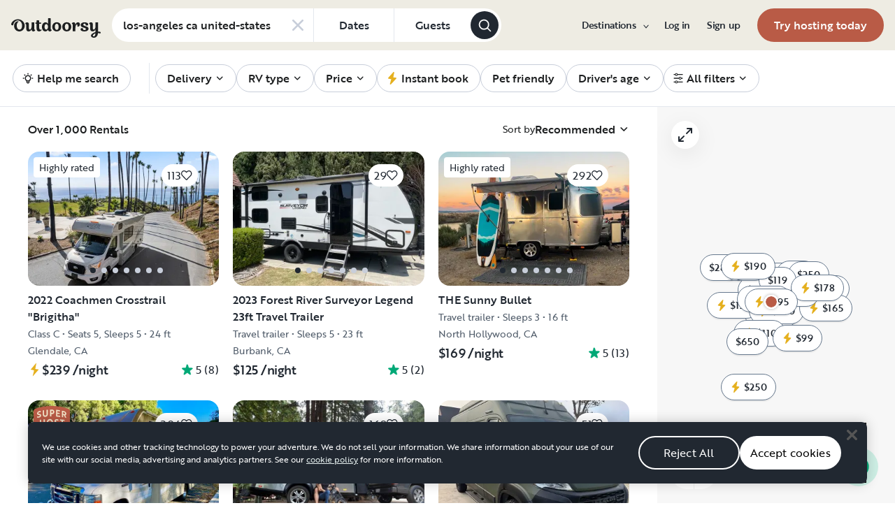

--- FILE ---
content_type: text/html; charset=utf-8
request_url: https://www.google.com/recaptcha/api2/aframe
body_size: 138
content:
<!DOCTYPE HTML><html><head><meta http-equiv="content-type" content="text/html; charset=UTF-8"></head><body><script nonce="41UWUGqFHVZNeG9iUCUcUQ">/** Anti-fraud and anti-abuse applications only. See google.com/recaptcha */ try{var clients={'sodar':'https://pagead2.googlesyndication.com/pagead/sodar?'};window.addEventListener("message",function(a){try{if(a.source===window.parent){var b=JSON.parse(a.data);var c=clients[b['id']];if(c){var d=document.createElement('img');d.src=c+b['params']+'&rc='+(localStorage.getItem("rc::a")?sessionStorage.getItem("rc::b"):"");window.document.body.appendChild(d);sessionStorage.setItem("rc::e",parseInt(sessionStorage.getItem("rc::e")||0)+1);localStorage.setItem("rc::h",'1762171689348');}}}catch(b){}});window.parent.postMessage("_grecaptcha_ready", "*");}catch(b){}</script></body></html>

--- FILE ---
content_type: text/css; charset=UTF-8
request_url: https://www.outdoorsy.com/_next/static/css/40c0b95cc732f550.css
body_size: 1247
content:
.Histogram_item__v88F5[data-highlighted=true]{--tw-bg-opacity:1;background-color:hsl(162 50% 87%/var(--tw-bg-opacity))}.RangeSlider_root__v4YYz{position:absolute!important;left:0!important;top:0!important;padding:0!important}.RangeSlider_slider__NN6SY,.RangeSlider_track__Cd_BA{--tw-text-opacity:1;color:hsl(214 20% 16%/var(--tw-text-opacity))}.RangeSlider_track__Cd_BA{height:.125rem;padding-top:0;padding-bottom:0}.RangeSlider_thumb__Q5HrI:before{border-radius:9999px}@media (min-height:372px){.FilterDropdown_searchFilterWrapper__W5VKo>div>div:first-child>div{max-height:200px;overflow:auto}}@media (min-height:650px){.FilterDropdown_searchFilterWrapper__W5VKo>div>div:first-child>div{max-height:350px;overflow:auto}}@media (min-height:768px){.FilterDropdown_searchFilterWrapper__W5VKo>div>div:first-child>div{max-height:500px;overflow:auto}}@media (min-height:992px){.FilterDropdown_searchFilterWrapper__W5VKo>div>div:first-child>div{max-height:-moz-fit-content;max-height:fit-content}}.FilterPills_item__6JGyT button[data-focus-visible-added]:after{position:absolute;top:-.125rem;right:-.125rem;bottom:-.125rem;left:-.125rem;display:block;border-radius:9999px;border-width:2px;--tw-border-opacity:1;border-color:rgb(15 111 255/var(--tw-border-opacity));content:""}.FilterPills_item__6JGyT button:focus-visible:after{position:absolute;top:-.125rem;right:-.125rem;bottom:-.125rem;left:-.125rem;display:block;border-radius:9999px;border-width:2px;--tw-border-opacity:1;border-color:rgb(15 111 255/var(--tw-border-opacity));content:""}.swiper-free-mode>.swiper-wrapper{transition-timing-function:ease-out;margin:0 auto}.swiper-pagination{position:absolute;text-align:center;transition:opacity .3s;transform:translateZ(0);z-index:10}.swiper-pagination.swiper-pagination-hidden{opacity:0}.swiper-pagination-disabled>.swiper-pagination,.swiper-pagination.swiper-pagination-disabled{display:none!important}.swiper-horizontal>.swiper-pagination-bullets,.swiper-pagination-bullets.swiper-pagination-horizontal,.swiper-pagination-custom,.swiper-pagination-fraction{bottom:var(--swiper-pagination-bottom,8px);top:var(--swiper-pagination-top,auto);left:0;width:100%}.swiper-pagination-bullets-dynamic{overflow:hidden;font-size:0}.swiper-pagination-bullets-dynamic .swiper-pagination-bullet{transform:scale(.33);position:relative}.swiper-pagination-bullets-dynamic .swiper-pagination-bullet-active,.swiper-pagination-bullets-dynamic .swiper-pagination-bullet-active-main{transform:scale(1)}.swiper-pagination-bullets-dynamic .swiper-pagination-bullet-active-prev{transform:scale(.66)}.swiper-pagination-bullets-dynamic .swiper-pagination-bullet-active-prev-prev{transform:scale(.33)}.swiper-pagination-bullets-dynamic .swiper-pagination-bullet-active-next{transform:scale(.66)}.swiper-pagination-bullets-dynamic .swiper-pagination-bullet-active-next-next{transform:scale(.33)}.swiper-pagination-bullet{width:var(--swiper-pagination-bullet-width,var(--swiper-pagination-bullet-size,8px));height:var(--swiper-pagination-bullet-height,var(--swiper-pagination-bullet-size,8px));display:inline-block;border-radius:var(--swiper-pagination-bullet-border-radius,50%);background:var(--swiper-pagination-bullet-inactive-color,#000);opacity:var(--swiper-pagination-bullet-inactive-opacity,.2)}button.swiper-pagination-bullet{border:none;margin:0;padding:0;box-shadow:none;-webkit-appearance:none;appearance:none}.swiper-pagination-clickable .swiper-pagination-bullet{cursor:pointer}.swiper-pagination-bullet:only-child{display:none!important}.swiper-pagination-bullet-active{opacity:var(--swiper-pagination-bullet-opacity,1);background:var(--swiper-pagination-color,var(--swiper-theme-color))}.swiper-pagination-vertical.swiper-pagination-bullets,.swiper-vertical>.swiper-pagination-bullets{right:var(--swiper-pagination-right,8px);left:var(--swiper-pagination-left,auto);top:50%;transform:translate3d(0,-50%,0)}.swiper-pagination-vertical.swiper-pagination-bullets .swiper-pagination-bullet,.swiper-vertical>.swiper-pagination-bullets .swiper-pagination-bullet{margin:var(--swiper-pagination-bullet-vertical-gap,6px) 0;display:block}.swiper-pagination-vertical.swiper-pagination-bullets.swiper-pagination-bullets-dynamic,.swiper-vertical>.swiper-pagination-bullets.swiper-pagination-bullets-dynamic{top:50%;transform:translateY(-50%);width:8px}.swiper-pagination-vertical.swiper-pagination-bullets.swiper-pagination-bullets-dynamic .swiper-pagination-bullet,.swiper-vertical>.swiper-pagination-bullets.swiper-pagination-bullets-dynamic .swiper-pagination-bullet{display:inline-block;transition:transform .2s,top .2s}.swiper-horizontal>.swiper-pagination-bullets .swiper-pagination-bullet,.swiper-pagination-horizontal.swiper-pagination-bullets .swiper-pagination-bullet{margin:0 var(--swiper-pagination-bullet-horizontal-gap,4px)}.swiper-horizontal>.swiper-pagination-bullets.swiper-pagination-bullets-dynamic,.swiper-pagination-horizontal.swiper-pagination-bullets.swiper-pagination-bullets-dynamic{left:50%;transform:translateX(-50%);white-space:nowrap}.swiper-horizontal>.swiper-pagination-bullets.swiper-pagination-bullets-dynamic .swiper-pagination-bullet,.swiper-pagination-horizontal.swiper-pagination-bullets.swiper-pagination-bullets-dynamic .swiper-pagination-bullet{transition:transform .2s,left .2s}.swiper-horizontal.swiper-rtl>.swiper-pagination-bullets-dynamic .swiper-pagination-bullet,:host(.swiper-horizontal.swiper-rtl) .swiper-pagination-bullets-dynamic .swiper-pagination-bullet{transition:transform .2s,right .2s}.swiper-pagination-fraction{color:var(--swiper-pagination-fraction-color,inherit)}.swiper-pagination-progressbar{background:var(--swiper-pagination-progressbar-bg-color,rgba(0,0,0,.25));position:absolute}.swiper-pagination-progressbar .swiper-pagination-progressbar-fill{background:var(--swiper-pagination-color,var(--swiper-theme-color));position:absolute;left:0;top:0;width:100%;height:100%;transform:scale(0);transform-origin:left top}.swiper-rtl .swiper-pagination-progressbar .swiper-pagination-progressbar-fill{transform-origin:right top}.swiper-horizontal>.swiper-pagination-progressbar,.swiper-pagination-progressbar.swiper-pagination-horizontal,.swiper-pagination-progressbar.swiper-pagination-vertical.swiper-pagination-progressbar-opposite,.swiper-vertical>.swiper-pagination-progressbar.swiper-pagination-progressbar-opposite{width:100%;height:var(--swiper-pagination-progressbar-size,4px);left:0;top:0}.swiper-horizontal>.swiper-pagination-progressbar.swiper-pagination-progressbar-opposite,.swiper-pagination-progressbar.swiper-pagination-horizontal.swiper-pagination-progressbar-opposite,.swiper-pagination-progressbar.swiper-pagination-vertical,.swiper-vertical>.swiper-pagination-progressbar{width:var(--swiper-pagination-progressbar-size,4px);height:100%;left:0;top:0}.swiper-pagination-lock{display:none}.HelpMeSearchButton_arrow__tzfK_,.HelpMeSearchButton_arrow__tzfK_:before{position:absolute;width:12px;height:12px;border-radius:.125rem;background:inherit}.HelpMeSearchButton_arrow__tzfK_{visibility:hidden;top:-6px}.HelpMeSearchButton_arrow__tzfK_:before{left:0;content:"";transform:rotate(45deg);visibility:visible}
/*# sourceMappingURL=40c0b95cc732f550.css.map*/

--- FILE ---
content_type: text/css; charset=UTF-8
request_url: https://www.outdoorsy.com/_next/static/css/58850352c2ee37c2.css
body_size: 451
content:
.ToggleSearch_button__ZmVl0,.ToggleSearch_wrapper__cX1Ap{position:relative;border-radius:.25rem;--tw-bg-opacity:1;background-color:hsl(0 0% 100%/var(--tw-bg-opacity));padding:.75rem}.ToggleSearch_button__ZmVl0{font-size:.875rem;line-height:1.25rem;--tw-text-opacity:1;color:hsl(214 20% 16%/var(--tw-text-opacity));--tw-shadow:0px 24px 64px rgba(0,0,0,.15);--tw-shadow-colored:0px 24px 64px var(--tw-shadow-color);box-shadow:var(--tw-ring-offset-shadow,0 0 #0000),var(--tw-ring-shadow,0 0 #0000),var(--tw-shadow)}@media (min-width:992px){.ToggleSearch_button__ZmVl0{display:none}}.ToggleSearch_wrapper__cX1Ap{margin-right:.5rem;display:none;height:2.75rem;--tw-shadow:0px 3px 1px rgba(0,0,0,.06);--tw-shadow-colored:0px 3px 1px var(--tw-shadow-color);box-shadow:var(--tw-ring-offset-shadow,0 0 #0000),var(--tw-ring-shadow,0 0 #0000),var(--tw-shadow)}@media (min-width:992px){.ToggleSearch_wrapper__cX1Ap{display:inline-flex}}.ToggleSearch_button__ZmVl0:before{border-radius:.375rem}.ToggleSearch_label__Ntj7n{display:flex;align-items:center}.ToggleSearch_loading__Uzclo{visibility:hidden}.ToggleSearch_button__ZmVl0[data-loading=true]{pointer-events:none}.ToggleSearch_button__ZmVl0[data-loading=true] .ToggleSearch_loading__Uzclo{visibility:hidden;visibility:visible}.ZoomControls_button__ysOyG:active,.ZoomControls_button__ysOyG:hover,.ZoomControls_iconButton__9xUlt:active,.ZoomControls_iconButton__9xUlt:hover{--tw-text-opacity:1;color:hsl(162 100% 33%/var(--tw-text-opacity))}.ZoomControls_button__ysOyG:disabled{background-color:transparent!important}.ModularListingTileMedia_modularListingTileMediaCarousel__rx_GG .swiper-slide.swiper-slide-active{width:100%!important}.MapMarker_marker__TTCDR:after{position:absolute;top:-1px;right:-1px;bottom:-1px;left:-1px;display:block;border-radius:9999px;border-width:1px;--tw-border-opacity:1;border-color:hsl(212 16% 48%/var(--tw-border-opacity));content:""}.MapMarker_marker__TTCDR[data-unavailable=true]{--tw-bg-opacity:1;background-color:hsl(0 0% 94%/var(--tw-bg-opacity));--tw-text-opacity:1;color:hsl(0 0% 40%/var(--tw-text-opacity))}.MapMarker_marker__TTCDR[data-unavailable=false][data-active=true]:after{top:-2px;right:-2px;bottom:-2px;left:-2px;border-width:2px;--tw-border-opacity:1;border-color:hsl(162 100% 33%/var(--tw-border-opacity))}@media (hover:hover){.MapMarker_marker__TTCDR[data-unavailable=false]:hover:after{top:-2px;right:-2px;bottom:-2px;left:-2px;border-width:2px;--tw-border-opacity:1;border-color:hsl(162 100% 33%/var(--tw-border-opacity))}}
/*# sourceMappingURL=58850352c2ee37c2.css.map*/

--- FILE ---
content_type: application/javascript; charset=UTF-8
request_url: https://www.outdoorsy.com/_next/static/chunks/60220-f06953f607d6db93.js
body_size: 16508
content:
(self.webpackChunk_N_E=self.webpackChunk_N_E||[]).push([[60220],{19514:function(e,t,a){"use strict";var l,i,n=a(67294);function r(){return(r=Object.assign?Object.assign.bind():function(e){for(var t=1;t<arguments.length;t++){var a=arguments[t];for(var l in a)({}).hasOwnProperty.call(a,l)&&(e[l]=a[l])}return e}).apply(null,arguments)}t.Z=e=>n.createElement("svg",r({xmlns:"http://www.w3.org/2000/svg",width:24,height:17,fill:"none",viewBox:"0 0 24 17"},e),l||(l=n.createElement("path",{fill:"#B95B46",d:"M0 14.735C0 15.71.827 16.5 1.846 16.5h20.308c1.02 0 1.846-.79 1.846-1.765V3.893c0-.698-.429-1.337-1.112-1.586C19.762 1.165 16.021.5 12 .5c-4.02 0-7.762.665-10.888 1.807A1.68 1.68 0 0 0 0 3.893z"})),i||(i=n.createElement("path",{fill:"#F2E4C8",d:"M5.107 12.079v-1.416c.533.21 1.238.402 1.92.42.257 0 .491 0 .683-.057.598-.095.918-.325.918-.708 0-.497-.47-.765-1.515-1.052C5.79 8.902 5 8.519 5 7.333 5 6.127 6.11 4.978 7.753 4.69c.768-.134 1.537-.057 2.028.134v1.531c-.449-.248-1.174-.382-1.878-.287-.79.115-1.302.498-1.302.957 0 .421.405.651 1.472.938 1.345.402 2.198.957 2.198 2.278 0 1.416-1.045 2.258-2.86 2.258a6.8 6.8 0 0 1-2.283-.402l-.021-.019Zm12.25.268V9.304a58 58 0 0 0-3.18-.21v3.253h-1.644V4.5c.555 0 1.11.038 1.665.096v3.138c1.067.058 2.113.154 3.18.288V5.074c.533.115 1.088.249 1.622.402v6.89h-1.643z"})))},64565:function(e,t,a){"use strict";var l,i=a(67294);function n(){return(n=Object.assign?Object.assign.bind():function(e){for(var t=1;t<arguments.length;t++){var a=arguments[t];for(var l in a)({}).hasOwnProperty.call(a,l)&&(e[l]=a[l])}return e}).apply(null,arguments)}t.Z=e=>i.createElement("svg",n({xmlns:"http://www.w3.org/2000/svg",fill:"none",viewBox:"0 0 12 11"},e),l||(l=i.createElement("path",{fill:"currentColor",d:"M5.524.464a.5.5 0 0 1 .952 0l.983 3.027a.5.5 0 0 0 .476.346h3.184a.5.5 0 0 1 .293.904L8.837 6.613a.5.5 0 0 0-.182.559L9.64 10.2a.5.5 0 0 1-.77.559L6.295 8.887a.5.5 0 0 0-.588 0L3.13 10.76a.5.5 0 0 1-.769-.56l.984-3.027a.5.5 0 0 0-.182-.56L.588 4.743a.5.5 0 0 1 .293-.905h3.184a.5.5 0 0 0 .476-.346z"})))},45742:function(e,t,a){"use strict";var l=a(85893),i=a(81929);a(67294),t.Z=({list:e,separator:t="•",className:a})=>(0,l.jsx)(l.Fragment,{children:e.map((e,n,r)=>(0,l.jsxs)(i.x,{component:"span",className:a,children:[e,t&&n<r.length-1&&(0,l.jsxs)("span",{"aria-hidden":"true",children:["\xa0",t,"\xa0"]})]},e))})},88998:function(e,t,a){"use strict";var l=a(44610),i=a(67462),n=a(32207),r=a(85893);a(67294);var s=a(86896),o=a(64565),d=a(6964),c=a(28685);t.Z=e=>{var{className:t="",iconClassName:a,number:u,iconSize:m=12}=e,v=(0,n._)(e,["className","iconClassName","number","iconSize"]);let p=(0,s.Z)(),g=(0,c._l)(u),h=p.formatMessage({defaultMessage:"{rating} out of 5 stars",id:"Wp2bK6"},{rating:g});return(0,r.jsxs)("span",(0,i._)((0,l._)({"aria-label":h},v),{className:`inline-grid grid-flow-col gap-0.5 items-center text-green-500 ${t}`,children:[(0,r.jsx)(d.Z,{className:a,name:o.Z,width:m,height:m}),(0,r.jsx)("span",{className:"text-gray-900",children:g})]}))}},60220:function(e,t,a){"use strict";a.r(t),a.d(t,{default:function(){return tY}});var l,i,n,r,s,o=a(85893),d=a(18446),c=a.n(d),u=a(67294),m=a(25617),v=a(64853),p=a(65661),g=a(91836),h=a(92996),f=a(48339),x=a(44610),b=a(67462),y=a(7739),j=a.n(y),w=a(22222),S=a(95769),M=a(19583),N=a(55641);let A=(0,w.P1)(e=>e.search.data,e=>{var t;return null===(t=e.search.campgrounds)||void 0===t?void 0:t.data},e=>e.search.meta,(e,t,a)=>{var l,i;let n=((null==e?void 0:e.length)?e:(null==t?void 0:t.length)?t:[]).map(e=>e.geopoint);if(n.length>1)return(0,M.v)(n);let r=1===n.length?n[0]:{lon:null==a?void 0:a.lng,lat:null==a?void 0:a.lat},s={lat:39.0997,lon:-94.5786},o={lat:null!==(l=null==r?void 0:r.lat)&&void 0!==l?l:null==s?void 0:s.lat,lon:null!==(i=null==r?void 0:r.lon)&&void 0!==i?i:null==s?void 0:s.lon};return[[o.lon-S.Q4,o.lat-S.Q4],[o.lon+S.Q4,o.lat+S.Q4]]}),C=({geopoint:e})=>`${e.lat},${e.lon}`,E=(e,t)=>a=>(0,b._)((0,x._)({},a[0].geopoint),{rentals:a.map((a,l)=>(0,N.OV)({index:l,rental:a,queryParams:e,favorites:t||{rentals:[],escapes:[]}}))}),k=e=>t=>(0,b._)((0,x._)({},t[0].geopoint),{rentals:t.map(t=>(0,N.r6)({campground:t,queryParams:e}))}),_=(0,w.P1)(e=>e.search.data,e=>{var t;return null===(t=e.search.campgrounds)||void 0===t?void 0:t.data},e=>e.wishlists,e=>e.queryParams,(e,t,a,l)=>(null==e?void 0:e.length)?Object.values(j()(e,C)).map(E(l,a)):(null==t?void 0:t.length)?Object.values(j()(t,C)).map(k(l)):[]);var P=a(61994),Z=a(37043),L=a(49334),R=a(23279),T=a.n(R),I=a(85564),z=a.n(I),O=a(6158),F=a(92909),D=a(86010),B=a(21804),V=a.n(B),W=a(81929),U=a(95573),G=a.n(U),H=a(86896),Y=a(19514),$=a(45742),Q=a(88998),X=a(84942),q=a(81012),J=a(96026),K=a(52720),ee=a(46466),et=a(77302),ea=a(40949),el=a(19227),ei=a(5076),en=a(60761),er=a(67018),es=a(41632);let eo=({rentalTile:e,className:t})=>{var a;return(0,o.jsxs)(ea.Zb.Content,{className:(0,D.W)("w-full",t),children:[e.loading?(0,o.jsx)(W.x,{component:"span",variant:W.L.MediumBold,children:(0,o.jsx)(el.A,{className:"bg-gray-200"})}):e.title?(0,o.jsx)(W.x,{component:"span",variant:W.L.MediumBold,className:"line-clamp-1",children:e.title}):void 0,(0,o.jsx)(en.G,(0,x._)({title:e.title,loading:e.loading,isStay:e.isStay},e.details)),(0,o.jsxs)("div",{className:"flex items-center justify-between my-1 gap-2",children:[e.loading?(0,o.jsx)(W.x,{component:"span",variant:W.L.LargeBold,className:"grow",children:(0,o.jsx)(el.A,{className:"bg-gray-200"})}):e.price?e.isCampsite?(0,o.jsx)(er.a,(0,x._)({currency:e.currency},e.price)):(0,o.jsx)(ei.Y,(0,x._)({showDiscount:!0},e.price)):void 0,!!(null===(a=e.details)||void 0===a?void 0:a.ratingNumber)&&(0,o.jsx)(es.a,{rating:e.details.ratingNumber,quantity:e.details.ratingQtd})]})]})};var ed=a(32207),ec=a(82949),eu=a(17401),em=a(20132),ev=a(11363),ep=a(11901);let eg=({rentalTile:e,withPriority:t=!1,withFetchPriority:a,largeSourceSize:l=!1,className:i,wishlistingEventData:n})=>{let{loading:r,photoUrl:s,isFavorite:d,photoAlt:c,favoriteCount:u}=e,m=!!r&&(0,o.jsx)(ec.a,{className:"absolute left-1/2 top-1/2 -translate-x-1/2 -translate-y-1/2"}),v=(0,o.jsx)(ep.k,{isFavorite:d,item:e,itemType:"rental",wishlistingEventData:n,TriggerComponent:({isFavorite:e,toggleFavorite:t})=>(0,o.jsx)(em._,{isFavorite:e,favoriteCount:u,onClick:t})}),p=(0,o.jsx)("div",{className:(0,D.W)("absolute -top-5 -left-5 flex w-full p-2 gap-2 items-start"),children:v});return(0,o.jsxs)(ea.Zb.Media,{fullRadius:!0,className:(0,D.W)("bg-gray-200",i),children:[m,"string"==typeof s&&(0,o.jsx)(eh,{src:s,alt:c,withPriority:t,withFetchPriority:a,largeSourceSize:l}),Array.isArray(s)&&!!s[0]&&(0,o.jsx)(eh,{src:s[0],alt:c,withPriority:t,withFetchPriority:a,largeSourceSize:l}),p]})},eh=e=>{var{src:t,alt:a,withPriority:l=!1,withFetchPriority:i,largeSourceSize:n}=e,r=(0,ed._)(e,["src","alt","withPriority","withFetchPriority","largeSourceSize"]);return(0,o.jsx)(ev.Z,(0,b._)((0,x._)({src:t,alt:a,cropMode:"fill",role:"presentation",priority:l,withFetchPriority:i,sourceSizes:n?["landscape572"]:["landscape375"],className:"object-cover object-center w-full h-full"},r),{showFallbackComponent:!0,customFallbackContent:(0,o.jsx)("div",(0,b._)((0,x._)({},r),{className:"flex items-center justify-center w-full h-full",children:(0,o.jsx)(eu.Z,{className:"text-3xl"})}))}))};var ef=a(30207),ex=a(9216),eb=a(51311),ey=a(35161),ej=a(13158),ew=a(97435),eS=({id:e,title:t,href:a,image:l,year:i,classText:n,length:r,rating:s,infos:d,isInstantBook:c,isUnavailable:m,isSuperhost:v,currency:p,price:g,onClick:h,source:f,isStay:y,isCampground:j,isOnWishlist:w,index:S,isGroup:M,isFavorite:N,rental:A})=>{var C,E,k;let _=(0,H.Z)(),{isAboveDesktop:P}=(0,ex.G)(),L=(0,ej.cc)(ew.Mc.SUPERHOST_BADGE),R=(0,u.useMemo)(()=>`${V()(t)}-card`,[t]),T=d.join(", "),I=s?[`(${s.quantity})`,T]:[T],z=s?"first:hidden sm:first:inline":"",O=t&&G()(t),F=j?g.currentPrice<(null!==(E=g.overrideDayPrice)&&void 0!==E?E:0):g.currentPrice<(null!==(k=g.originalPrice)&&void 0!==k?k:0),B=(0,eb.t)(),U=null==B?void 0:null===(C=B.pathname)||void 0===C?void 0:C.includes(ef.hc[ef.aF.ESCAPES_SEARCH]),ea=e=>{e&&(0,Z.L9)({event:"click/card/rental",source:e}),h&&h()},el=j?[]:y?[n]:[`${i} ${n} `,r],ei={id:e||0,title:t,linkUrl:a,photoUrl:l.src,photoAlt:l.alt,loading:!1,isStay:y,isCampsite:!1,isCampground:j,instantBook:c,unavailable:m,currency:p,price:g,isFavorite:N,details:{year:i,classText:n,feet:r,ratingNumber:null==s?void 0:s.value,ratingQtd:null==s?void 0:s.quantity,infos:d}};return U?(0,o.jsx)("article",{"data-testid":R,className:"flex items-center h-32 bg-primary-contrast rounded-md","data-instantbook":String(c),"data-unavailable":String(m),onClick:()=>ea(f),children:(0,o.jsx)(q.Z,{naked:!0,"aria-label":O,className:"flex autoType400 hover:no-underline",href:a,target:P?"_blank":void 0,variant:q.C.noUnderline,title:O,children:(0,o.jsxs)(o.Fragment,{children:[(0,o.jsx)("div",{className:"relative w-32 h-32 my-auto mr-2 overflow-clip shrink-0 rounded-l-md",children:(0,o.jsx)(ev.Z,{className:"w-full h-full",src:l.src,role:"presentation",alt:l.alt,sourceSizes:["landscape280"],sizes:"144px"})}),(0,o.jsxs)("div",{className:"flex flex-col m-4 overflow-hidden min-w-[180px]",children:[(0,o.jsx)(X.Z,{level:3,className:"font-medium text-gray-900 truncate group highlight autoType400","data-testid":"card-heading",children:t}),(0,o.jsxs)("div",{className:"text-gray-500 text autoType200",children:["escapeLocation"in A&&(0,o.jsx)(W.x,{component:"div",variant:W.L.MediumRegular,"data-testid":"card-info",children:A.escapeLocation}),s&&(0,o.jsx)(Q.Z,{"data-testid":"card-rating",className:"mr-1 font-bold text-green-500 autoType300",number:s.value,iconSize:15})]}),(0,o.jsx)("div",{className:"flex mt-auto text-gray-900",children:m?(0,o.jsx)("span",{className:"text-gray-500 text text-200 leading-200","data-testid":"card-price",children:_.formatMessage({description:"Price message for unavailable listing on search map",defaultMessage:"Not available for your dates",id:"kv+WHd"})}):(0,o.jsx)(J.Z,(0,x._)({testId:"card-price",size:J.j.small,showOriginalPrice:!1,currency:p,isMapPopup:!0},g))})]})]})})}):(0,o.jsx)(o.Fragment,{children:w&&!M?(0,o.jsx)("div",{className:"w-full",children:(0,o.jsx)(K.L,{rentalTile:ei,target:P?"_blank":void 0,onClick:()=>ea(f),children:P?(0,o.jsxs)(o.Fragment,{children:[(0,o.jsx)(ee.Q,(0,b._)((0,x._)({rentalTile:ei},ei.loading?{}:{largeSourceSize:!1}),{className:"aspect-[407/236] !h-full [&>div]:!pb-0 !rounded-none",showFirstImageOnly:!P,wishlistingEventData:{eventSource:ey.aw.WISHLIST_MAP_MARKER,index:null!=S?S:0,page:1}})),(0,o.jsx)(et.Z,{rentalTile:ei,className:"p-4"})]}):(0,o.jsxs)("div",{className:"flex p-6 gap-4",children:[(0,o.jsx)(eg,(0,b._)((0,x._)({rentalTile:ei},ei.loading?{}:{argeSourceSize:!1}),{className:"w-20 h-20 min-w-[80px] min-h-[80px] aspect-square !rounded-2xl",wishlistingEventData:{eventSource:ey.aw.WISHLIST_MAP_MARKER,index:null!=S?S:0,page:1}})),(0,o.jsx)(eo,{rentalTile:ei})]})},`saved-rental-${S}`)}):(0,o.jsx)("article",{className:(0,D.Z)({"w-80":!c&&!F||c&&!F,"w-[350px]":!c&&F,"w-[360px]":c&&F}),"data-testid":R,"data-instantbook":String(c),"data-unavailable":String(m),onClick:()=>ea(f),children:(0,o.jsx)(q.Z,{naked:!0,"aria-label":O,className:"flex autoType400 hover:no-underline",href:a,target:P?"_blank":void 0,variant:q.C.noUnderline,title:O,children:(0,o.jsxs)(o.Fragment,{children:[(0,o.jsxs)("div",{className:"relative h-20 mr-2 overflow-hidden shrink-0 w-36 rounded-md",children:[(0,o.jsx)(ev.Z,{className:"absolute w-full h-full top-1/2 left-1/2 transform -translate-y-1/2 -translate-x-1/2",src:l.src,role:"presentation",alt:l.alt,sourceSizes:["landscape280"],sizes:"144px"}),L&&v&&(0,o.jsx)(Y.Z,{className:"absolute left-1 top-1"})]}),(0,o.jsxs)("div",{className:"flex flex-col overflow-hidden",children:[(0,o.jsx)(X.Z,{level:3,className:"font-medium text-gray-900 truncate group highlight autoType400","data-testid":"card-heading",children:t}),(0,o.jsxs)("div",{className:"text-gray-500 text autoType200",children:[el.length>0&&(0,o.jsx)($.Z,{list:el}),(0,o.jsxs)("div",{className:"flex flex-wrap items-center",children:[s&&(0,o.jsx)(Q.Z,{"data-testid":"card-rating",className:"mr-1 font-bold text-green-500 autoType200",number:s.value,iconSize:10}),(0,o.jsx)("span",{"data-testid":"card-info",children:(0,o.jsx)($.Z,{className:z,list:I})})]})]}),(0,o.jsx)("div",{className:"flex mt-auto text-gray-900",children:m?(0,o.jsx)("span",{className:"text-gray-500 text text-200 leading-200","data-testid":"card-price",children:_.formatMessage({description:"Price message for unavailable listing on search map",defaultMessage:"Not available for your dates",id:"kv+WHd"})}):(0,o.jsx)(J.Z,(0,x._)({testId:"card-price",size:J.j.small,showOriginalPrice:!1,currency:p,isMapPopup:!0},g))})]})]})})})})},eM=a(58200);let eN=({place:e,isRetrieved:t})=>{let{name:a,place_formatted:l}=(null==e?void 0:e.properties)||{},{state:i,country:n,city:r}=(0,eM.h)(e),s=t?l:`${i}, ${n}`;return(0,o.jsxs)("div",{className:"flex flex-col p-4 gap-[2px] min-w-[200px]",children:[(0,o.jsx)(W.x,{variant:W.L.MediumBold,children:t?a:r}),(0,o.jsx)(W.x,{variant:W.L.SmallRegular,children:s})]})};(l=n||(n={})).LISTING="listing",l.ADDRESS="address";let eA=u.forwardRef(({className:e="",style:t,currency:a,listings:l,onWheelCapture:i,onTouchStart:n,onTouchEnd:r,isOnWishlist:s,variant:d="listing",isEscapeMarker:c,place:m,isRetrieved:v},p)=>{let g=l.length>1,h=(0,u.useMemo)(()=>{var e;return g?"group-popup":`${V()(null===(e=l[0])||void 0===e?void 0:e.title)}-popup`},[g,l]),f=g?"map-multi-marker":"map-single-marker";return(0,o.jsxs)("div",{ref:p,className:(0,D.W)("p-0 overflow-y-auto bg-white shadow-100 rounded-box",e,{"max-h-60":!s||s&&g,"w-[327px] md:w-[343px]":s&&!g}),style:t,"data-testid":h,onWheelCapture:i,onTouchStart:n,onTouchEnd:r,children:["address"===d&&m&&(0,o.jsx)(eN,{place:m,isRetrieved:!!v}),"listing"===d&&l.map((e,t)=>(0,o.jsx)("div",{className:(0,D.W)("border-gray-200 last:border-b-0",{"p-2 border-b-0":!s||s&&g}),children:(0,o.jsx)(eS,(0,b._)((0,x._)({currency:a},e),{source:f,isOnWishlist:s,index:t,isGroup:g}))},e.href))]})});eA.displayName="MapPopup";var eC=a(16468),eE=a(12189),ek=a(61739),e_=a(72679),eP=a(94184),eZ=a.n(eP),eL=a(88478),eR=a(69486),eT=a(95438),eI=a.n(eT);(i=r||(r={})).ADDRESS="address",i.SINGLE="single",i.GROUP="group";var ez=({onClick:e,onMouseEnter:t,onMouseLeave:a,isInstantBook:l=!1,isUnavailable:i=!1,isStay:n=!1,isActive:r=!1,type:s,children:d,isOnWishlist:c=!1})=>{let u="group"===s,m=u?d:1;return(0,o.jsx)("button",{"data-testid":"map-pin","data-unavailable":String(i),"data-instantbook":String(l),"data-group":String(u),"data-listing-count":m,"data-active":String(r),onClick:e,onMouseEnter:t,onMouseLeave:a,className:eZ()("relative inline-block",{"px-3 py-2 bg-white rounded-tag shadow-300 text-gray-850":"address"!==s,[eI().marker]:"address"!==s}),children:(0,o.jsxs)("span",{className:"flex font-medium autoType300 text",children:["address"===s&&(0,o.jsx)("span",{className:"inline-flex items-center mr-1 text-canvas-300","data-testid":"map-pin-address-icon",children:(0,o.jsx)(eL.Z,{name:eR.UZ.ADDRESS_MARKER,fontSize:16})}),l&&"single"===s&&(0,o.jsx)("span",{className:"inline-flex items-center mr-1 text-canvas-300","data-testid":"map-pin-instant-icon",children:(0,o.jsx)(eC.Z,{fontSize:16})}),u&&(0,o.jsx)("span",{className:"inline-block mr-2","data-testid":"map-pin-rv-icon",children:n?(0,o.jsx)(eE.Z,{fontSize:20}):(0,o.jsx)(ek.Z,{fontSize:20})}),d,c&&(0,o.jsx)("span",{className:"flex items-center ml-2","data-testid":"map-pin-wishlist-icon",children:(0,o.jsx)(e_.Z,{fontSize:16})})]})})},eO=a(12877),eF=a(76865);let eD=e=>({position:"absolute",visibility:e?"visible":"hidden"}),eB=({anchor:e,popup:t,container:a,verticalOffset:l=8,isVisible:i})=>{let[n,r]=(0,u.useState)(!1),[s,o]=(0,u.useState)(eD(n));return(0,u.useEffect)(()=>{if(!i||!t||!e||!a)return;let n=t.getBoundingClientRect(),s=e.getBoundingClientRect(),d=a.getBoundingClientRect(),c=s.top-d.top,u=s.right-d.left,m=d.right-s.left,v=u-n.width,p=m-n.width,g=(n.width-s.width)/2,h=c>=n.height+l,f=g<=u-s.width&&g<=m-s.width;o((0,b._)((0,x._)({},eD(!0)),{[h?"bottom":"top"]:s.height+l,left:f?"50%":p>v?d.left-s.left:void 0,right:!f&&v>p?s.right-d.right:void 0,transform:f?"translateX(-50%)":void 0})),r(!0)},[i,t,e,a,l]),(0,u.useEffect)(()=>{i||(o(eD(!1)),r(!1))},[i]),s};var eV=a(56134),eW=a(57146);let eU=e=>{e.stopPropagation();let{clientHeight:t,scrollTop:a,scrollHeight:l}=e.currentTarget;(e.deltaY>0?t+a===l:0===a)&&e.preventDefault()};var eG=a(28685);let eH=(e,t,a,l,i)=>{var n;let{title:r,linkUrl:s,photoUrl:o}=e,d=(0,N.iH)(e);if(!r||!s||!o||!e.details||!e.price)return null;let c=(d?0:e.details.year)||"",u=(d?"":e.details.classText)||"",m=(d?"":e.details.feet)||"",v=e.details.ratingNumber?(0,eG._l)(e.details.ratingNumber):void 0,p=v&&e.details.ratingQtd?{value:v,quantity:e.details.ratingQtd}:void 0,g=(d?[e.sitesDisplayText||""]:e.details.infos)||[],h=d?(0,N.RZ)(e):e.price;return{id:e.id,title:r,price:h,href:i&&"escapeLinkUrl"in e&&e.escapeLinkUrl?e.escapeLinkUrl:s,image:{alt:"",src:[].concat(o)[0]},year:c,classText:u,length:m,rating:p,infos:g,isInstantBook:!d&&!!e.instantBook,isUnavailable:!d&&!!e.unavailable,isSuperhost:!d&&!!(null===(n=e.details.tags)||void 0===n?void 0:n.some(e=>"superhost"===e.slug)),onClick:()=>{(0,eV.Do)({rental:e,eventSource:l?ey.aw.PROMO:ey.aw.MAP_PREVIEW,listingPlacement:t+1,flexibleDateRange:a,promoSource:l||null})},isStay:!d&&!!e.isStay,isCampground:d,isFavorite:e.isFavorite,rental:e}};var eY=u.memo(({isPopupVisible:e,container:t,currency:a,lat:l,lon:i,rentals:n,onClick:s,promoSlug:d,isOnWishlist:c})=>{var v,p,g,h,x;let b=(0,u.useRef)(null),[y,j]=(0,u.useState)(null),w=eB({container:t,anchor:b.current,popup:y,isVisible:e}),S=(0,eb.t)(),M=null==S?void 0:null===(v=S.pathname)||void 0===v?void 0:v.includes(ef.hc[ef.aF.ESCAPES_SEARCH]),{hoveredId:N,updateMapHoveredId:A}=(0,eO.T)(),{hoveredId:C,updateMapHoveredId:E}=(0,eF.d)(),k=(0,m.v9)(f.PK),_=(null===(p=n[0])||void 0===p?void 0:p.id)||0,P=c?n.some(e=>C===e.id):n.some(e=>N===e.id),Z=(0,u.useCallback)(e=>{e.stopPropagation(),null==s||s(_)},[_,s]),L=(0,u.useRef)(null),R=(0,u.useCallback)(()=>{L.current=window.document.body.style.overflow,window.document.body.style.overflow="hidden"},[]),T=(0,u.useCallback)(()=>{"string"==typeof L.current&&(window.document.body.style.overflow=L.current,L.current=null)},[]),I=n.map((e,t)=>eH(e,t,k,d,M)).filter(Boolean),z=I.length;if(!z)return null;let O=I.some(e=>e.isStay),D=z>1,[{isInstantBook:B,isUnavailable:V,price:W}]=I;return(0,o.jsx)(F.Jx,{style:{zIndex:e||P?10:0},latitude:l,longitude:i,children:(0,o.jsxs)("div",{className:"relative",ref:b,children:[e&&(0,o.jsx)(eA,{ref:j,style:w,currency:a,listings:I,onWheelCapture:eU,onTouchStart:R,onTouchEnd:T,isOnWishlist:c}),(0,o.jsx)(ez,{type:D?r.GROUP:r.SINGLE,isInstantBook:!D&&B,isUnavailable:!D&&V,isStay:O,isActive:e||P,onClick:Z,onMouseEnter:()=>{c?E(_):A(_)},onMouseLeave:()=>{c?E(null):A(null)},isOnWishlist:c,children:D?z:(0,eW.xG)({currency:a,digits:0,maxDigits:0,priceInCents:null!==(x=null!==(h=null===(g=W.estimatedPriceBreakdown)||void 0===g?void 0:g.total)&&void 0!==h?h:W.currentPrice)&&void 0!==x?x:W.originalPrice})})]})})}),e$=(0,u.memo)(({id:e,lat:t,lon:a,onClick:l,isPopupVisible:i,container:s,place:d,isRetrieved:c})=>{let m=(0,u.useRef)(null),[v,p]=(0,u.useState)(null),g=eB({container:s,anchor:m.current,popup:v,isVisible:i}),h=(0,u.useCallback)(t=>{t.stopPropagation(),null==l||l(e)},[e,l]);return t&&a?(0,o.jsx)(F.Jx,{style:{zIndex:i?10:1},latitude:t,longitude:a,children:(0,o.jsxs)("div",{className:"relative",ref:m,children:[i&&(0,o.jsx)(eA,{ref:p,style:g,currency:"USD",listings:[],onWheelCapture:()=>{},onTouchStart:()=>{},onTouchEnd:()=>{},isOnWishlist:!1,variant:n.ADDRESS,place:d,isRetrieved:c}),(0,o.jsx)(ez,{type:r.ADDRESS,onClick:h,onMouseEnter:()=>{},onMouseLeave:()=>{}})]})}):null}),eQ=a(96647);let eX=(e,t,a,l)=>{var i;return{id:e.id,title:e.name,price:{currentPrice:e.lowestPrice,originalPrice:e.lowestPrice,period:eQ.FT.DAY,discount:0,instantBook:!1},href:e.slug,image:{alt:"",src:null!==(i=e.imageUrls[0])&&void 0!==i?i:""},year:"",classText:"",length:"",rating:void 0,infos:[],isInstantBook:!1,isUnavailable:!1,isSuperhost:!1,onClick:()=>{(0,eV.h1)({escape:e,eventSource:l?ey.aw.PROMO:ey.aw.MAP_PREVIEW,listingPlacement:t+1,flexibleDateRange:a})},isStay:!1,isCampground:!1,isFavorite:e.isFavorite,rental:{}}};var eq=u.memo(({isPopupVisible:e,container:t,currency:a,lat:l,lon:i,escapes:n,onClick:s,promoSlug:d,isOnWishlist:c})=>{var v;let p=(0,u.useRef)(null),g=(0,H.Z)(),[h,x]=(0,u.useState)(null),b=eB({container:t,anchor:p.current,popup:h,isVisible:e}),{hoveredId:y,updateMapHoveredId:j}=(0,eO.T)(),{hoveredId:w,updateMapHoveredId:S}=(0,eF.d)(),M=(0,m.v9)(f.PK),N=(null==n?void 0:null===(v=n[0])||void 0===v?void 0:v.id)||0,A=c?null==n?void 0:n.some(e=>w===e.id):null==n?void 0:n.some(e=>y===e.id),C=(0,u.useCallback)(e=>{e.stopPropagation(),null==s||s(N)},[N,s]),E=(0,u.useRef)(null),k=(0,u.useCallback)(()=>{E.current=window.document.body.style.overflow,window.document.body.style.overflow="hidden"},[]),_=(0,u.useCallback)(()=>{"string"==typeof E.current&&(window.document.body.style.overflow=E.current,E.current=null)},[]),P=null==n?void 0:n.map((e,t)=>eX(e,t,M,d)).filter(Boolean),Z=(null==P?void 0:P.length)||0;if(!Z)return null;let L=Z>1,[{price:R}]=P;return(0,o.jsx)(F.Jx,{style:{zIndex:e||A?10:0},latitude:l,longitude:i,children:(0,o.jsxs)("div",{className:"relative",ref:p,children:[e&&(0,o.jsx)(eA,{ref:x,style:b,currency:a,listings:P,onWheelCapture:eU,onTouchStart:k,onTouchEnd:_,isOnWishlist:c,isEscapeMarker:!0}),(0,o.jsx)(ez,{type:L?r.GROUP:r.SINGLE,isActive:e||A,onClick:C,onMouseEnter:()=>{c?S(N):j(N)},onMouseLeave:()=>{c?S(null):j(null)},isOnWishlist:c,children:L?Z:g.formatMessage({id:"7rva6N",defaultMessage:"From {price}"},{price:(0,eW.xG)({currency:a,digits:0,maxDigits:0,priceInCents:R.currentPrice||R.originalPrice})})})]})})}),eJ=({container:e,currency:t,markers:a,openedMarker:l,onMarkerClick:i,promoSlug:n,isOnWishlist:r,addressLat:s,addressLng:d,place:c,isRetrieved:m})=>{let v=(0,u.useCallback)(e=>null==i?void 0:i(e===l?null:e),[l,i]);return(0,o.jsxs)(o.Fragment,{children:[a.map(a=>{if(a.rentals.length>0){var i;let s=null===(i=a.rentals[0])||void 0===i?void 0:i.id;return(0,o.jsx)(eY,(0,x._)({isPopupVisible:s===l,container:e,currency:t,onClick:v,promoSlug:n,isOnWishlist:r},a),s)}}),a.map(a=>{var i,s;if(null===(i=a.escapes)||void 0===i?void 0:i.length){let i=null===(s=a.escapes[0])||void 0===s?void 0:s.id;return(0,o.jsx)(eq,(0,x._)({isPopupVisible:i===l,container:e,currency:t,onClick:v,promoSlug:n,isOnWishlist:r},a),i)}}),(0,o.jsx)(e$,{id:999999,lat:s,lon:d,container:e,onClick:v,isPopupVisible:999999==l,place:c,isRetrieved:m})]})};a(1042);var eK=a(61437),e0=a(57194),e1=a(12675),e2=a(50308),e9=a.n(e2);let e5=(e=0,t=[])=>{let[a,l]=(0,u.useState)(!1);return(0,u.useEffect)(()=>{let t=()=>{let t=document.getElementById("footer");if(t){let a=t.getBoundingClientRect(),i=window.innerHeight||document.documentElement.clientHeight;l(a.top<=i-e&&a.bottom>=0)}};return t(),window.addEventListener("scroll",t),window.addEventListener("resize",t),()=>{window.removeEventListener("scroll",t),window.removeEventListener("resize",t)}},[e,...t]),a};var e6=a(56613),e4=a(54806),e8=a(44176),e3=a(44611),e7=a(55569),te=a(29016),tt=a(65793),ta=a(65367),tl=a(93069),ti={src:"/_next/static/media/default-map-layer.b958b02e.png",height:84,width:156,blurDataURL:"[data-uri]",blurWidth:8,blurHeight:4},tn={src:"/_next/static/media/satellite-map-layer.faa55036.png",height:84,width:156,blurDataURL:"[data-uri]",blurWidth:8,blurHeight:4},tr=a(38497),ts=a(25675),to=a.n(ts);let td=({isActive:e,imageUrl:t,imageAlt:a,imageWidth:l,buttonText:i,mapStyle:n,setMapboxStyle:r})=>(0,o.jsx)("div",{className:"relative overflow-hidden",children:(0,o.jsxs)(tr.w,{className:"block",onPressEnd:()=>r(n),children:[(0,o.jsx)(to(),{className:(0,D.W)("rounded-xl !border-2 !border-solid",{"!border-green-500":e,"!border-transparent":!e}),src:t,alt:a,width:l,height:"84"}),(0,o.jsx)(W.x,{className:"mt-2",children:i})]})}),tc=({activeStyle:e,setMapboxStyle:t})=>{let a=(0,H.Z)(),{isAboveXL:l}=(0,ex.G)(),i=a.formatMessage({defaultMessage:"Standard map layer image",id:"hpEc+j"}),n=a.formatMessage({defaultMessage:"Standard",id:"cb2kY6"}),r=a.formatMessage({defaultMessage:"Satellite map layer image",id:"JrK5cC"}),s=a.formatMessage({defaultMessage:"Satellite",id:"RnYLTT"});return(0,o.jsxs)("div",{className:"flex flex-row gap-6",children:[(0,o.jsx)(td,{mapStyle:e8.S.default,isActive:e===e8.S.default,imageUrl:ti,imageAlt:i,imageWidth:l?84:156,buttonText:n,setMapboxStyle:t}),(0,o.jsx)(td,{mapStyle:e8.S.satellite,isActive:e===e8.S.satellite,imageUrl:tn,imageAlt:r,imageWidth:l?84:156,buttonText:s,setMapboxStyle:t})]})},tu=({activeStyle:e,isDesktopMapViewExpanded:t,setMapboxStyle:a})=>{let l=(0,H.Z)(),{isAboveXL:i}=(0,ex.G)(),[n,r]=(0,u.useState)(!1),{ref:s,setElement:d}=(0,tl.O)(),c=(0,ta.W)({isOpen:n,onOpenChange:e=>{r(e)}}),m=c.isOpen,v=()=>{m?c.close():c.open()},p=()=>{c.close()};return i?(0,o.jsxs)(o.Fragment,{children:[(0,o.jsx)(eK.hU,{className:"mr-3 !text-750",ref:d,icon:e3.Z,onClick:v,size:"small",variant:eK.y0.Primary}),m&&(0,o.jsx)(e7.a,{triggerRef:s,triggerState:c,popperProps:{placement:"bottom"},className:(0,D.W)("z-[1310] !top-4",{"!left-24":!t,"!left-4":t}),underlay:!0,underlayClassname:"z-[1299]",children:(0,o.jsxs)("div",{className:"p-6 bg-primary-contrast rounded-xl",children:[(0,o.jsxs)("div",{className:"flex flex-row items-center justify-between mb-6",children:[(0,o.jsx)(W.x,{variant:W.L.LargeBold,children:l.formatMessage({defaultMessage:"Base map",id:"VSYPxa"})}),(0,o.jsx)(te.x,{onClose:p})]}),(0,o.jsx)(tc,{activeStyle:e,setMapboxStyle:a})]})})]}):(0,o.jsxs)(o.Fragment,{children:[(0,o.jsx)(eK.hU,{className:"mr-3 !text-750",ref:d,icon:e3.Z,onClick:v,size:"small",variant:eK.y0.Primary}),m&&(0,o.jsx)(tt.y,{isOpen:m,onClose:p,ariaDialogLabel:l.formatMessage({defaultMessage:"Select map layer",id:"yq8YM9"}),isDismissable:!0,children:(0,o.jsx)(tt.y.Content,{className:"mt-6",children:(0,o.jsxs)("div",{className:"bg-primary-contrast rounded-xl",children:[(0,o.jsxs)("div",{className:"flex flex-row items-center justify-between mb-6",children:[(0,o.jsx)(W.x,{variant:W.L.LargeBold,children:l.formatMessage({defaultMessage:"Base map",id:"VSYPxa"})}),(0,o.jsx)(te.x,{onClose:p})]}),(0,o.jsx)(tc,{activeStyle:e,setMapboxStyle:a})]})})})]})};var tm=a(83198);function tv(){return(tv=Object.assign?Object.assign.bind():function(e){for(var t=1;t<arguments.length;t++){var a=arguments[t];for(var l in a)({}).hasOwnProperty.call(a,l)&&(e[l]=a[l])}return e}).apply(null,arguments)}var tp=e=>u.createElement("svg",tv({xmlns:"http://www.w3.org/2000/svg",width:24,height:24,fill:"none",viewBox:"0 0 24 24"},e),s||(s=u.createElement("path",{fill:"currentColor",d:"M22.9 10.433c0 .1-.1.1-.1.2 0 0 0 .1-.1.1l-.201.199-.1.1h-6.312c-.602 0-1.002-.4-1.002-.998s.4-.997 1.002-.997h3.506l-2.805-2.593a8.06 8.06 0 0 0-3.006-1.894c-2.004-.698-4.208-.598-6.112.299-2.104.897-3.507 2.493-4.208 4.487-1.503 4.188.701 8.775 4.81 10.171 4.207 1.496 8.716-.698 10.22-4.886.2-.498.8-.798 1.302-.598.5.2.801.797.6 1.296C18.993 19.407 15.085 22 10.978 22a9.7 9.7 0 0 1-3.307-.598C2.46 19.607-.245 13.823 1.558 8.638 3.362 3.453 9.173.761 14.383 2.556c1.403.498 2.706 1.296 3.707 2.393l2.906 2.792V4.05c0-.598.4-.997 1.002-.997.601 0 1.002.399 1.002.997v6.084c0 .1 0 .2-.1.3z"}))),tg=a(6964),th=a(53607),tf=a(29625),tx=a.n(tf),tb=({checked:e,loading:t,onChange:a,onClick:l})=>{let i=(0,H.Z)();return(0,o.jsxs)(o.Fragment,{children:[(0,o.jsxs)("button",{className:`${tx().button} before-focus-style`,"data-loading":String(t),"data-testid":"search-map-button",onClick:l,children:[(0,o.jsxs)("span",{className:tx().label,children:[(0,o.jsx)(tg.Z,{"aria-hidden":!0,className:"mr-3",name:tp,height:16,width:16}),i.formatMessage({defaultMessage:"Search this area",id:"DCFPf/",description:"Search (tablet and below): button label to trigger new search based on map view"})]}),(0,o.jsx)("span",{className:tx().loading,"data-testid":"loading",children:(0,o.jsx)(th.Z,{})})]}),(0,o.jsx)("div",{className:tx().wrapper,children:(0,o.jsx)(tm.ZP,{checked:e,"data-testid":`search-map-checkbox-${String(e)}`,name:"map-dynamic-search-checkbox",onChange:a,children:(0,o.jsx)("span",{className:"font-medium text-gray-900 autoType200",children:i.formatMessage({defaultMessage:"Search as I move the map",id:"e/Tag5",description:"Search (desktop and above): button label to trigger new search based on map view"})})})})]})},ty=a(76106),tj=a(17605),tw=a(17582),tS=a.n(tw),tM=({zoom:e,onZoom:t})=>{let a=(0,H.Z)(),l=e===S.HV.MAX,i=e===S.HV.MIN,n={zoom_in:{"aria-label":a.formatMessage({defaultMessage:"Zoom in",id:"SAiy57",description:"Search > map > zoom in button"}),"data-testid":`map-zoom-in-${l?"disabled":"enabled"}`,disabled:l,Icon:ty.Z,onClick:()=>{t(1),(0,g.oy)(1)}},zoom_out:{"aria-label":a.formatMessage({defaultMessage:"Zoom out",id:"khV5pE",description:"Search > map > zoom out button"}),"data-testid":`map-zoom-out-${i?"disabled":"enabled"}`,disabled:i,Icon:tj.Z,onClick:()=>{t(-1),(0,g.oy)(-1)}}},r=e=>{let t=n[e],{Icon:a}=t,l=(0,ed._)(t,["Icon"]);return(0,o.jsx)("button",(0,b._)((0,x._)({className:`${tS().button} !text-750`},l),{children:(0,o.jsx)(a,{})}))};return(0,o.jsxs)("div",{className:"items-center hidden px-2 bg-white rounded-full lg:inline-flex gap-2","data-testid":"map-zoom-controls",children:[r("zoom_out"),(0,o.jsx)("span",{className:"w-px bg-gray-200 h-11"}),r("zoom_in")]})};let tN=u.forwardRef(({hasNavigation:e,viewport:t,loading:a,searchEnabled:l,toggleSearch:i,onViewportChange:n=e9(),onMapLoad:r=e9(),onSearchMapButtonClick:s,onClick:d,onWheel:c,children:m,isDesktopMapViewExpanded:v,toggleExpandMapView:p,isOnPromoPage:g=!1,isOnListingPage:h=!1,allowPromoPageViewportChange:f=!1,hasMapLayers:y=!0},j)=>{let w=(0,u.useRef)(null),M=(0,e6.Y)(),N=void 0!==t?n:void 0,A=e5(16,[v]),{isAboveDesktop:C,isAboveXL:E}=(0,ex.G)(),k=(0,ej.cc)(ew.Mc.MAP_LAYERS),[_,P]=(0,u.useState)(e8.S.default),Z=(0,u.useRef)(null),L=(0,u.useRef)(null);(0,u.useImperativeHandle)(j,()=>w.current),(0,u.useEffect)(()=>{let e=0,t=()=>{if(Z.current&&L.current){let t=Z.current.getBoundingClientRect(),a=L.current.getBoundingClientRect();t.bottom>e&&(e=t.bottom);let l=t.bottom>=a.top;L.current.style.visibility=l?"hidden":"visible"}};return window.addEventListener("scroll",t),t(),()=>{window.removeEventListener("scroll",t)}},[]),(0,u.useEffect)(()=>{if(!g&&Z.current&&E){let e=Z.current.getBoundingClientRect();Z.current.style.top=`${e.top-58}px`}},[E]);let R=(0,u.useCallback)(e=>{M||null==N||N(e)},[M,N]),T=(0,u.useCallback)(e=>{e!==_&&(P(e),(0,e4.p7)({oldBase:_,newBase:e}))},[_]),I=(0,u.useCallback)(e=>{w.current&&(e>0?w.current.zoomIn():w.current.zoomOut())},[]);return(0,u.useEffect)(()=>{var e;null===(e=w.current)||void 0===e||e.resize()},[v]),(0,o.jsxs)("div",{"data-testid":"map-dynamic",className:"relative w-full h-full",children:[(0,o.jsx)(F.D5,(0,b._)((0,x._)({ref:w,onWheel:c,mapStyle:e8.Z[_],mapboxAccessToken:"pk.eyJ1Ijoib3V0ZG9vcnN5IiwiYSI6ImNqdndtZzBhbDRlZzE0M29qdXJ0aXRrOHMifQ.toN1mcopGp7Yn5DH_YZRzA",onMove:R,onLoad:r,minZoom:S.HV.MIN,maxZoom:S.HV.MAX,onClick:d,dragRotate:!1},t),{children:m})),E?(0,o.jsxs)(o.Fragment,{children:[(0,o.jsx)("div",{className:"absolute top-0 left-0 h-full pointer-events-none",children:(0,o.jsxs)("div",{className:"sticky left-0 z-20 flex items-center m-5 pointer-events-auto",ref:Z,children:[k&&y&&(0,o.jsx)(tu,{isDesktopMapViewExpanded:v,activeStyle:_,setMapboxStyle:T}),(0,o.jsx)(eK.hU,{className:"!text-750",icon:v?e0.Z:e1.Z,onClick:p,size:"small",variant:eK.y0.Primary})]})}),(0,o.jsx)("div",{className:(0,D.W)("flex items-center left-0 m-5 z-10 ",{"sticky bottom-5 -mt-20":h,"sticky bottom-5":A&&g&&!h||!A&&!g&&!h,"absolute mb-10 bottom-0":!A&&g&&!h||A&&!g&&!h}),ref:L,children:e&&(0,o.jsx)(tM,{zoom:t.zoom,onZoom:I,isDesktopMapViewEnabled:v})})]}):(0,o.jsxs)("div",{className:"absolute top-0 left-0 flex items-center p-3 z-15",children:[k&&y&&(0,o.jsx)(tu,{activeStyle:_,isDesktopMapViewExpanded:v,setMapboxStyle:T}),(!g||f&&!C)&&(0,o.jsx)(tb,{checked:l,loading:a,onChange:i,onClick:s}),e&&(0,o.jsx)(tM,{zoom:t.zoom,onZoom:I})]})]})});tN.displayName="MapDynamic";var tA=a(99911),tC=a(33987),tE=a(96140),tk=a(63543),t_=a(5068),tP=a(82475),tZ=a(29326);let tL=e=>{var t,a;let l=(0,u.useMemo)(()=>e&&"string"==typeof e?`${tZ.Cd}/search/searchbox/v1/retrieve/${e}`:null,[e]),{data:i,error:n}=(0,t_.ZP)(l,async e=>{try{return await (0,tP.Z)({url:e,params:{access_token:tZ.c3,session_token:(0,tZ.Md)(!0)}})}catch(e){return console.error("Mapbox retrieve failed:",e),null}},{revalidateOnFocus:!1,shouldRetryOnError:!1});return{data:i,error:n,place:null!==(a=null==i?void 0:null===(t=i.features)||void 0===t?void 0:t[0])&&void 0!==a?a:null}},tR=({lat:e,lon:t})=>{var a,l;let i=(0,u.useMemo)(()=>!e||!t||isNaN(e)||isNaN(t)?null:`${tZ.Cd}/geocoding/v5/mapbox.places/${t},${e}.json`,[e,t]),{data:n,error:r}=(0,t_.ZP)(i,async e=>{try{return await (0,tP.Z)({url:e,params:{access_token:tZ.c3}})}catch(e){return console.error("Reverse geocoding failed:",e),null}},{revalidateOnFocus:!1,shouldRetryOnError:!1});return{data:n,error:r,place:null!==(l=null==n?void 0:null===(a=n.features)||void 0===a?void 0:a[0])&&void 0!==l?l:null}};var tT=a(70736),tI=a(76785),tz=a(72313),tO=a(98646),tF=a(6119),tD=a(12106);let tB=({mapDimensions:e,bounds:t,searchMeta:a,zoom:l,isAboveXL:i})=>{let n=(()=>{try{if(t.length)return(0,L.Xg)((0,b._)((0,x._)({},e),{padding:S.tr[i?"desktop":"mobile"],bounds:t}))}catch(e){}return(null==a?void 0:a.lat)&&(null==a?void 0:a.lng)?{latitude:null==a?void 0:a.lat,longitude:null==a?void 0:a.lng}:{latitude:0,longitude:0}})();return(0,x._)({zoom:l||S.HV.DEFAULT},e,n)},tV=(e,t,a=.005)=>{var l,i,n,r,s,o,d,c;let u=(e,t)=>Math.abs((null!=e?e:0)-(null!=t?t:0))<a;return u(null==e?void 0:null===(l=e[0])||void 0===l?void 0:l[0],null==t?void 0:null===(i=t[0])||void 0===i?void 0:i[0])&&u(null==e?void 0:null===(n=e[0])||void 0===n?void 0:n[1],null==t?void 0:null===(r=t[0])||void 0===r?void 0:r[1])&&u(null==e?void 0:null===(s=e[1])||void 0===s?void 0:s[0],null==t?void 0:null===(o=t[1])||void 0===o?void 0:o[0])&&u(null==e?void 0:null===(d=e[1])||void 0===d?void 0:d[1],null==t?void 0:null===(c=t[1])||void 0===c?void 0:c[1])},tW=e=>{if(!e[0]||!e[1])return[];let t=new O.LngLat(e[0][0],e[0][1]).wrap(),a=new O.LngLat(e[1][0],e[1][1]).wrap();return[[t.lng,t.lat],[a.lng,a.lat]]},tU=(e,t)=>{let a=z()(t.map(e=>[...e.rentals])).find(t=>(null==t?void 0:t.id)===e);if(!(null==a?void 0:a.price))return;let l=(0,N.iH)(a),i=l?(0,N.RZ)(a):a.price;return{isInstabook:i.instantBook,discountPercentOff:i.discount,pricePerNight:i.currentPrice/100,basePricePerNight:i.originalPrice/100,rentalType:l?tz.n.CAMPGROUND:a.isCampsite?a.campsiteCategoryType||tz.n.CAMPSITE:a.isStay?tz.n.STAY:tz.n.RV,isCampground:l||!!a.isCampsite}},tG="map_fit_bounds";var tH=({isLoading:e,recalculateMapViewport:t,currency:a,bounds:l,markers:i,searchMeta:n,onViewportChange:r,isDesktopMapViewExpanded:s,toggleExpandMapView:d,isOnPromoPage:c,allowPromoPageViewportChange:v,promoSlug:p,hasNavigation:h,hasMapLayers:y,isOnWishlist:j,isOnListingPage:w})=>{let M=(0,e6.Y)(),N=(0,tk.Z)(),A=N[tC.cF.RENTAL_CATEGORY],C=(0,tE.Z)(A),{isAboveDesktop:E,isAboveXL:k}=(0,ex.G)(),_=(0,u.useRef)(l),P=(0,u.useRef)(null),R=(0,u.useRef)(null),[I,z]=(0,u.useState)(!1),[O,F]=(0,u.useState)(!1),[D,B]=(0,u.useState)(!0),V=(0,tE.Z)(D),[W,U]=(0,u.useState)({height:1024,width:390}),[G,H]=(0,u.useState)(tB({mapDimensions:W,bounds:l,searchMeta:n,isAboveXL:k})),[Y,$]=(0,u.useState)(null),Q=(0,m.v9)(e=>e.search.isLoading),X=k?s?tI.X.EXPANDED:tI.X.COLLAPSED:null;(0,u.useEffect)(()=>{M||(Q?F(!0):F(!1))},[Q]);let q=(0,u.useCallback)((e,t)=>{let a=e.getContainer();if(!a.clientHeight&&!a.clientWidth&&(null==t?void 0:t.length))return t;let l=S.tr[k?"desktop":"mobile"],i=e.unproject([l.left,a.clientHeight-l.bottom]),n=e.unproject([a.clientWidth-l.right,l.top]);return[[i.lng,i.lat],[n.lng,n.lat]]},[k]),{stopPosition:J,addressLat:K,addressLng:ee}=(0,m.v9)(tT.Y),{[tC.cF.PAGE_LIMIT]:et,[tC.cF.MAPBOX_ID]:ea}=(0,m.v9)(f.vl),el=Math.ceil(J/(0,tA.Z)(et)),{place:ei}=tR({lat:ea?void 0:K,lon:ea?void 0:ee}),{place:en}=tL("string"==typeof ea?ea:void 0),er=(0,u.useMemo)(()=>ea?{lat:null==en?void 0:en.geometry.coordinates[1],lon:null==en?void 0:en.geometry.coordinates[0]}:{lat:K,lon:ee},[ea,en,K,ee]);(0,u.useEffect)(()=>{if(!(null==P?void 0:P.current))return;let e=P.current.offsetWidth,t=P.current.offsetHeight;if(e>0&&t>0)U({width:e,height:t});else{let a=Error("SearchMap.tsx containerRef dimension is 0");tF.k.captureExceptionWithDatadog(a,{containerRefCurrent:P.current,width:e,height:t})}},[]);let es=(0,u.useCallback)((e=!1)=>{var t,a,l,i,n;let s=null===(t=R.current)||void 0===t?void 0:t.getMap(),o=_.current;if(!s)return;let d=q(s),c=tW(d);if(!tV(o,d)||e){null===(0,g.dh)()&&(0,g.dh)(1);let e={[tC.cF.ZOOM]:s.getZoom().toFixed(2),[tC.cF.BOUNDS_SW]:`${null===(a=c[0])||void 0===a?void 0:a[1]},${null===(l=c[0])||void 0===l?void 0:l[0]}`,[tC.cF.BOUNDS_NE]:`${null===(i=c[1])||void 0===i?void 0:i[1]},${null===(n=c[1])||void 0===n?void 0:n[0]}`,[tC.cF.NEAR]:"",[tC.cF.PAGE_LIMIT]:"",[tC.cF.PAGE_OFFSET]:String(0)};null==r||r(e,!0),_.current=d}},[r,R,_,q]),eo=(0,u.useCallback)(T()(es,300),[es]),ed=(0,tD.D1)(N)||(null==N?void 0:N.deliveryStationary)===tO.ZE.MOVING,ec=(0,u.useCallback)((e,t)=>{H(e),z(!0),D&&E&&!ed&&eo(t)},[D,E,ed,eo]),eu=(0,u.useCallback)(e=>{ec(e.viewState)},[ec]),em=e=>{ec((0,x._)({},G,(0,L.Xg)((0,b._)((0,x._)({},W),{bounds:e}))),!0)},ev=(0,u.useRef)(em);ev.current=em,(0,u.useEffect)(()=>{I&&E&&D&&!V&&es(!0)},[I,E,D,V,es]),(0,u.useEffect)(()=>{M||A===C||E||es(!0)},[A,C,es,E,M]);let ep=(0,u.useCallback)(()=>{let e=!D;B(e),(0,e4.pA)({isEnabled:e}),(0,Z.L9)({event:"search/map",action:"toggle-search-as-i-move",before:!e,after:e})},[B,D]);(0,u.useEffect)(()=>{var e;let a;if(M||!(l.length&&n)||s)return;a=E?O&&(!I||t):!I||t;let i=null===(e=R.current)||void 0===e?void 0:e.getMap(),r=a||!i?l:q(i,l),o=a?void 0:null==i?void 0:i.getZoom();_.current=r,H(tB({mapDimensions:W,searchMeta:n,zoom:o,bounds:r,isAboveXL:k}))},[t,W,l,n,I,k,E,s]);let eg=(0,u.useCallback)(e=>{if($(e),e&&(0,Z.L9)({event:"search/map",action:"click-on-marker",rental:e}),!e)return;let t=tU(e,i);t&&(0,e4.gQ)((0,x._)({rentalID:e,currentPageViewed:el,markersOnMap:i.length,mapStatus:X},t))},[$,el,i,X]),eh=e=>{if(!e.originalEvent)return;let t=e.originalEvent;t.deltaY&&(t.deltaY>0&&(0,g.oy)(-1),t.deltaY<0&&(0,g.oy)(1))};return(0,u.useEffect)(()=>{let e=e=>{e.detail&&ev.current(e.detail)};return document.addEventListener(tG,e),()=>{document.removeEventListener(tG,e)}},[]),(0,o.jsx)("div",{className:"w-full h-full xl:absolute",ref:P,children:(0,o.jsx)(tN,{hasNavigation:h,viewport:G,loading:e,searchEnabled:D,toggleSearch:ep,onViewportChange:eu,onSearchMapButtonClick:()=>es(!0),ref:R,onClick:()=>$(null),isDesktopMapViewExpanded:s,toggleExpandMapView:d,onWheel:e=>eh(e),isOnPromoPage:c,allowPromoPageViewportChange:v,hasMapLayers:y,isOnListingPage:w,children:(0,o.jsx)(eJ,{container:P.current,currency:a,markers:i,openedMarker:Y,onMarkerClick:eg,promoSlug:p,isOnWishlist:j,addressLat:er.lat,addressLng:er.lon,place:en||ei,isRetrieved:!!en})})})},tY=({isDesktopMapViewExpanded:e,toggleExpandMapView:t,isOnPromoPage:a=!1,promoSlug:l,allowPromoPageViewportChange:i=!1,isOnWishlist:n=!1,hasNavigation:r=!0,hasMapLayers:s=!0,customMarkers:d,initialBounds:x,isOnListingPage:b=!1})=>{let y=(0,m.I0)(),j=(0,m.v9)(P.Vc),w=(0,m.v9)(e=>!!e.search.data),S=(0,m.v9)(e=>{var t;return!!(null===(t=e.search.campgrounds)||void 0===t?void 0:t.data)}),M=(0,m.v9)(e=>e.search.recalculateMapViewport),N=(0,m.v9)(h.z),C=(0,m.v9)(A),E=(0,m.v9)(f.vl),k=(0,m.v9)(_),L=(0,m.v9)(e=>e.search.meta),R=(0,u.useCallback)((e,t=!1)=>{if(a&&!i)return;let l=(0,g.oy)(),n=(0,g.dh)(),r=null!=l?l<0?p.T6.MAP_ZOOM_OUT:p.T6.MAP_ZOOM_IN:1===n?p.T6.MAP_PAN:null;y((0,p.CI)({filters:e,filterMethod:r},!0)),y((0,v.Dt)(e,t,!1,!1,void 0,!1)),c()(E,e)||(0,Z.L9)({event:"search/map",action:"pan",before:E,after:e})},[y,E]);return w||S||n?(0,o.jsx)(tH,{isLoading:j,recalculateMapViewport:M,currency:N,bounds:x||C,markers:d||k,searchMeta:L,onViewportChange:R,isDesktopMapViewExpanded:e,toggleExpandMapView:t,isOnPromoPage:a,allowPromoPageViewportChange:i,promoSlug:l,hasNavigation:r,hasMapLayers:s,isOnWishlist:n,isOnListingPage:b}):null}},52720:function(e,t,a){"use strict";a.d(t,{L:function(){return m}});var l=a(44610),i=a(67462),n=a(32207),r=a(85893),s=a(40949),o=a(95573),d=a.n(o);a(67294);var c=a(81199),u=a(81012);let m=e=>{var{children:t,rentalTile:a,target:o,dataTestId:m,className:v}=e,p=(0,n._)(e,["children","rentalTile","target","dataTestId","className"]);let g=a.title&&d()(a.title),h=(0,r.jsx)(s.Zb,(0,i._)((0,l._)({"aria-label":g,title:g,showHoverEffect:!1,withBoxShadow:!1,withTransparentBackground:!0,borderRadiusSize:s.hf.Large,className:v,onMouseEnter:p.onMouseEnter,onMouseLeave:p.onMouseLeave},p),{children:t}));return a.linkUrl?(0,r.jsx)(u.Z,{href:a.linkUrl,legacy:!0,passHref:!0,children:(0,r.jsx)(c.Z,{href:a.linkUrl,target:o,"data-testid":m,onClick:p.onClick,onMouseEnter:p.onMouseEnter,onMouseLeave:p.onMouseLeave,children:h})}):h}},77302:function(e,t,a){"use strict";a.d(t,{Z:function(){return v}});var l=a(44610),i=a(85893),n=a(40949),r=a(81929),s=a(19227),o=a(86010);a(67294);var d=a(5076),c=a(60761),u=a(67018),m=a(41632);let v=({rentalTile:e,className:t})=>{var a;return(0,i.jsxs)(n.Zb.Content,{className:(0,o.W)("w-full py-2",t),children:[e.loading?(0,i.jsx)(r.x,{component:"span",variant:r.L.MediumBold,children:(0,i.jsx)(s.A,{className:"bg-gray-200"})}):e.title?(0,i.jsx)(r.x,{component:"span",variant:r.L.MediumBold,className:"line-clamp-2",children:e.title}):void 0,(0,i.jsx)(c.G,(0,l._)({title:e.title,loading:e.loading,isStay:e.isStay},e.details)),(0,i.jsxs)("div",{className:"flex items-center justify-between my-1 gap-2",children:[(()=>{if(e.loading)return(0,i.jsx)(r.x,{component:"span",variant:r.L.LargeBold,className:"grow",children:(0,i.jsx)(s.A,{className:"bg-gray-200"})});if(e.price){var t;return e.isCampsite?(0,i.jsx)(u.a,(0,l._)({currency:e.currency},e.price)):(0,i.jsx)(d.Y,(0,l._)({showDiscount:!0,nights:null===(t=e.price.estimatedPriceBreakdown)||void 0===t?void 0:t.duration},e.price))}})(),!!(null===(a=e.details)||void 0===a?void 0:a.ratingNumber)&&(0,i.jsx)(m.a,{rating:e.details.ratingNumber,quantity:e.details.ratingQtd})]})]})}},46466:function(e,t,a){"use strict";a.d(t,{Q:function(){return M}});var l=a(44610),i=a(67462),n=a(32207),r=a(85893),s=a(82949),o=a(84591),d=a(40949),c=a(17401),u=a(94184),m=a.n(u),v=a(86010),p=a(67294),g=a(80549),h=a(20132),f=a(11363),x=a(11901),b=a(31569),y=a(9216),j=a(58948),w=a(88113),S=a.n(w);let M=({rentalTile:e,showFirstImageOnly:t,onSlideChange:a,withPriority:l=!1,withFetchPriority:i,largeSourceSize:n=!1,autoRotateOnHover:c=!1,autoRotateInterval:u=3e3,className:f,showSuperhost:w=!1,showGuestFavorite:M=!1,hideTagOnSmallScreen:A=!1,wishlistingEventData:C,isOutlined:E=!1,hideFavoriteCount:k=!1})=>{let[_,P]=(0,p.useState)(),Z=(0,p.useRef)(null),{loading:L,photoUrl:R,isFavorite:T,photoAlt:I,details:z,favoriteCount:O}=e,{isAboveDesktop:F}=(0,y.G)(),D=!!L&&(0,r.jsx)(s.a,{className:"absolute left-1/2 top-1/2 -translate-x-1/2 -translate-y-1/2"}),B=(0,p.useMemo)(()=>{var e,t;let a=null==z?void 0:null===(e=z.tags)||void 0===e?void 0:e.find(e=>e.slug===b.V.Superhost);if(w&&a)return(0,r.jsx)(g.Z,{});let l=null==z?void 0:null===(t=z.tags)||void 0===t?void 0:t.find(e=>e.slug===b.V.GuestFavorite);if(M&&l){let e=l.tag||l.name;return(0,r.jsx)(o.V,{className:m()("visible",{"invisible sm:visible":A}),variant:o.r.White,label:e})}return null},[null==z?void 0:z.tags,w,M,A]),V=(0,r.jsx)(x.k,{isFavorite:T,item:e,itemType:"rental",wishlistingEventData:C,TriggerComponent:({isFavorite:e,toggleFavorite:t})=>(0,r.jsx)(h._,{isFavorite:e,favoriteCount:O,onClick:t,hideFavoriteCount:k})}),W=(0,r.jsxs)("div",{className:(0,v.W)("absolute top-0 left-0 flex w-full p-2 gap-2 items-start",{"justify-between":!!B,"justify-end":!B}),children:[B," ",V]});(0,p.useEffect)(()=>{if(!_)return;let e=e=>{null==a||a(e.realIndex)};return _.on("realIndexChange",e),()=>{_.off("realIndexChange",e)}},[_,a]);let U=(0,p.useRef)(void 0);U.current=_;let G=()=>{c&&(Z.current=window.setInterval(()=>{var e;null===(e=U.current)||void 0===e||e.slideNext()},u))},H=()=>{Z.current&&(window.clearInterval(Z.current),Z.current=null)};return!L&&!t&&Array.isArray(R)&&R.length>1?(0,r.jsxs)(d.Zb.Carousel,{ref:e=>P(null==e?void 0:e.swiper),fullRadius:!0,content:R.slice(0,7).map((e,t)=>(0,r.jsx)(N,{src:e,alt:0===t?I:void 0,withPriority:0===t?l:void 0,withFetchPriority:0===t?i:void 0,largeSourceSize:n,onMouseEnter:F?G:void 0,onMouseLeave:F?H:void 0},`${(0,j.yv)()?"image":t}-${e}`)),className:(0,v.W)("bg-gray-200",f,S().modularListingTileMediaCarousel,{"outline outline-2 outline-offset-2 outline-green-500":E}),children:[D,W]}):(0,r.jsxs)(d.Zb.Media,{fullRadius:!0,className:(0,v.W)("bg-gray-200",f,{"outline outline-2 outline-offset-2 outline-green-500":E}),children:[D,"string"==typeof R&&(0,r.jsx)(N,{src:R,alt:I,withPriority:l,withFetchPriority:i,largeSourceSize:n}),Array.isArray(R)&&!!R[0]&&(0,r.jsx)(N,{src:R[0],alt:I,withPriority:l,withFetchPriority:i,largeSourceSize:n}),W]})},N=e=>{var{src:t,alt:a,withPriority:s=!1,withFetchPriority:o,largeSourceSize:d}=e,u=(0,n._)(e,["src","alt","withPriority","withFetchPriority","largeSourceSize"]);return(0,r.jsx)(f.Z,(0,i._)((0,l._)({src:t,alt:a,cropMode:"fill",role:"presentation",priority:s,withFetchPriority:o,sourceSizes:d?["landscape572"]:["landscape375"],className:"object-cover object-center w-full h-full"},u),{showFallbackComponent:!0,customFallbackContent:(0,r.jsx)("div",(0,i._)((0,l._)({},u),{className:"flex items-center justify-center w-full h-full",children:(0,r.jsx)(c.Z,{className:"text-3xl"})}))}))}},76865:function(e,t,a){"use strict";a.d(t,{d:function(){return r}});var l=a(85893),i=a(67294);let n=(0,i.createContext)({hoveredId:null,mapHoveredId:null,updateHoveredId:()=>{},updateMapHoveredId:()=>{}}),r=()=>(0,i.useContext)(n);t.Z=({children:e})=>{let[t,a]=(0,i.useState)(null),[r,s]=(0,i.useState)(null);return(0,l.jsx)(n.Provider,{value:{hoveredId:t,mapHoveredId:r,updateHoveredId:a,updateMapHoveredId:s},children:e})}},56613:function(e,t,a){"use strict";a.d(t,{Y:function(){return i}});var l=a(67294);let i=()=>{let e=(0,l.useRef)(!0);return(0,l.useEffect)(()=>{e.current=!1},[]),e.current}},44176:function(e,t,a){"use strict";var l,i;a.d(t,{S:function(){return l},Z:function(){return n}}),(i=l||(l={})).default="default",i.satellite="satellite";let n={default:"mapbox://styles/outdoorsy/cjzmq1m9s115t1crxx83milfw",satellite:"mapbox://styles/outdoorsy/cltq6aa5t005y01p7332sbgzt"}},95438:function(e){e.exports={marker:"MapMarker_marker__TTCDR"}},29625:function(e){e.exports={button:"ToggleSearch_button__ZmVl0",wrapper:"ToggleSearch_wrapper__cX1Ap",label:"ToggleSearch_label__Ntj7n",loading:"ToggleSearch_loading__Uzclo"}},17582:function(e){e.exports={iconButton:"ZoomControls_iconButton__9xUlt",button:"ZoomControls_button__ysOyG"}},88113:function(e){e.exports={modularListingTileMediaCarousel:"ModularListingTileMedia_modularListingTileMediaCarousel__rx_GG"}}}]);
//# sourceMappingURL=60220-f06953f607d6db93.js.map

--- FILE ---
content_type: application/javascript; charset=UTF-8
request_url: https://www.outdoorsy.com/_next/static/chunks/33599-c931578f15365241.js
body_size: 6225
content:
"use strict";(self.webpackChunk_N_E=self.webpackChunk_N_E||[]).push([[33599],{33599:function(e,t,a){a.d(t,{Z:function(){return X}});var s=a(85893),l=a(67294),r=a(61118),n=a(61437),i=a(68033),o=a(64490),d=a(95754),c=a(81929),u=a(46438),m=a(40835),x=a(22322),h=a(94184),f=a.n(h),g=a(25675),A=a.n(g),p=a(86896),v={src:"/_next/static/media/scout-sand-circle.cf265d20.png",height:1e3,width:1e3,blurDataURL:"[data-uri]",blurWidth:8,blurHeight:8},j=a(67603),N=a(86361),C=a(85827),_=a(58428),T=({disableSend:e})=>{let{isOpen:t,submitMessage:a}=(0,_.dp)(),[r,i]=(0,l.useState)(""),o=(0,l.useRef)(null),d=(0,l.useMemo)(()=>e||r.length>250,[e,r.length]),c=(0,l.useCallback)(e=>{var t;if(e.preventDefault(),d||!r)return;let s=r.trim();s&&a(s),i(""),null===(t=o.current)||void 0===t||t.focus()},[r,a,d]);(0,l.useEffect)(()=>{if(t){var e;null===(e=o.current)||void 0===e||e.focus()}},[t]);let u=(0,l.useCallback)(e=>{"Enter"!==e.key||e.shiftKey||(e.preventDefault(),c(e))},[c]);return(0,s.jsx)("div",{className:"px-4 pt-4 pb-0",children:(0,s.jsx)("form",{onSubmit:c,children:(0,s.jsxs)("div",{className:"flex flex-row items-center gap-2",children:[(0,s.jsx)("div",{className:"flex-1",children:(0,s.jsx)(N.g,{ref:o,className:"flex-1",ariaLabel:"Chat message",name:"chatMessage",inputValue:r,onChange:i,controlled:!0,maxLength:250,maxRows:3,minRows:1,onKeyDown:u})}),(0,s.jsx)(n.hU,{type:"submit",icon:C.Z,size:n.Oq.Medium,variant:n.y0.Quaternary,focusRing:!1,disabled:d})]})})})},E=a(14829),w=a(71505),R=a(82949),b=a(29655),y=a(44610),S=a(67462),M=a(42985),L=a(35408),D=a(29379),O=a(33987),P=a(55641);let k=e=>{if(!e)return;let t=new URLSearchParams(e);if(t.has("delivery_stationary")){let e=t.get("delivery_stationary");e&&t.set(O.cF.DELIVERY_STATIONARY,e),t.delete("delivery_stationary")}if(t.has("delivery_address")){let e=t.get("delivery_address");e&&t.set(O.cF.DELIVERY_ADDRESS,e),t.delete("delivery_address")}return t.has(O.cF.PAGE_LIMIT)&&t.delete(O.cF.PAGE_LIMIT),t.toString()},I=e=>null==e?void 0:e.map((e,t)=>(0,P.OV)({rental:e,index:t,favorites:{rentals:[],escapes:[]}}));var B=a(58621),H=a(22032),U=({functionResponse:e})=>{var t,a,r;let n=(0,p.Z)(),{isAboveTablet:i}=(0,j.w)(),{submitMessage:o,trackingEventData:d}=(0,_.dp)(),c={text:e.text,trip_name:e.trip_name,query_params:k(e.query_params),tiles:I(e.tiles)},u=(0,S._)((0,y._)({},d),{tileCount:(null==c?void 0:null===(t=c.tiles)||void 0===t?void 0:t.length)||0,tripName:null==c?void 0:c.trip_name,queryParams:null==c?void 0:c.query_params});return(0,l.useEffect)(()=>{(0,H.kV)(u)},[]),(null==c?void 0:c.tiles)&&(null==c?void 0:null===(a=c.tiles)||void 0===a?void 0:a.length)>0&&(0,s.jsxs)("div",{className:"px-4 pt-0 pb-4 rounded-lg bg-gray-10",children:[(0,s.jsx)("div",{className:"w-full overflow-hidden",style:{maxWidth:i?"636px":"min(700px, calc(100vw - 4rem))"},children:(0,s.jsx)(M.l,{content:null==c?void 0:null===(r=c.tiles)||void 0===r?void 0:r.map((e,t)=>(0,s.jsx)(B.N,{rentalTile:e,target:"_blank",showQuickPreview:!0,customWishlistName:c.trip_name},t)),title:c.trip_name,freeMode:!0,slidesPerView:1.2,spaceBetween:16})}),(0,s.jsxs)("div",{className:"flex flex-col items-center justify-center gap-3",children:[c.query_params?(0,s.jsx)(L.zx,{label:"Show me more",variant:L.Fe.Tertiary,href:`/rv-search?${c.query_params}`,target:"_blank",onClick:()=>{(0,H.lB)(u)}}):null,(0,s.jsx)(D.rU,{onClick:()=>{(0,H.Cm)(u),o(n.formatMessage({defaultMessage:"These don't look quite right for this trip. Can you show me some different options?",id:"APVriv"}))},label:"These don't look quite right",variant:D.gV.Underline,colorVariant:D.Ug.Primary})]})]})},V=(0,l.memo)(({message:e})=>{let{agentName:t}=(0,_.dp)(),a=[],l=Object.keys(e.function_responses||{});return t===_.Ay.TRIP_PLANNER&&l.forEach(t=>{var l;let r=null===(l=e.function_responses)||void 0===l?void 0:l[t];r&&"rental_search"===t&&a.push({text:r.text||"",content:(0,s.jsx)(U,{functionResponse:r},t)})}),(0===a.length&&e.text&&!e.loading&&a.push({text:e.text,content:null,timestamp:e.timestamp}),e.loading)?(0,s.jsxs)("div",{className:"flex flex-row items-center justify-start pr-6 gap-2",children:[(0,s.jsx)(E.q,{initials:"S",imageUrl:v.src,defaultBrandIcon:w.Z,round:!0}),(0,s.jsx)(R.a,{})]}):0===a.length?null:(0,s.jsx)("div",{className:"flex flex-col gap-4",children:a.map((t,a)=>(0,s.jsxs)("div",{className:"flex flex-col",children:[(0,s.jsxs)("div",{className:"flex flex-row items-end justify-start pr-6 gap-2 h-max-content",children:[(0,s.jsx)(E.q,{initials:"S",imageUrl:v.src,defaultBrandIcon:w.Z,round:!0}),(0,s.jsx)("div",{className:"p-4 rounded-lg bg-gray-10",children:(0,s.jsx)(c.x,{className:"text-gray-800",children:(0,s.jsx)(b.D,{components:{img:()=>null,script:()=>null,iframe:()=>null,object:()=>null,embed:()=>null},children:t.text})})})]}),(null==e?void 0:e.timestamp)&&(0,s.jsx)("div",{className:"flex justify-start pl-14",children:(0,s.jsx)(c.x,{variant:c.L.LegalRegular,className:"mt-1 text-left text-gray-50",children:e.timestamp.toLocaleTimeString([],{hour:"numeric",minute:"numeric"})})}),t.content&&(0,s.jsx)("div",{className:"pt-4",children:t.content})]},a))})}),Z=a(78922),K=a(29766),q=(0,l.memo)(({message:e,authenticatedUser:t,index:a})=>{let l=(0,p.Z)(),{handleResendMessage:r}=(0,_.dp)();return(0,s.jsxs)("div",{className:"grid grid-cols-[1fr_auto] grid-rows-[auto_auto] gap-2",children:[(0,s.jsx)("div",{className:"self-end col-span-1 row-span-1 w-fit justify-self-end",children:(0,s.jsxs)("div",{className:"flex flex-col items-start justify-end gap-2",children:[(null==e?void 0:e.error)&&(0,s.jsxs)("button",{className:"flex flex-row items-center justify-start gap-1",onClick:()=>{void 0!==a&&r(a)},children:[(0,s.jsx)(Z.Z,{className:"text-red-800",width:16,height:16}),(0,s.jsx)(c.x,{variant:c.L.LegalRegular,className:"text-red-800",children:l.formatMessage({defaultMessage:"Resend message",id:"7ATDyv"})})]}),(0,s.jsx)("div",{className:f()("p-4 bg-gray-800 rounded-lg w-fit self-end",{"bg-red-600":null==e?void 0:e.error}),children:(0,s.jsx)(c.x,{className:"text-gray-10",children:e.text})})]})}),(0,s.jsx)("div",{className:"self-end w-fit col-span-1 row-span-1",children:(0,s.jsx)(E.q,{initials:(0,K.Z)(null==t?void 0:t.first_name,null==t?void 0:t.last_name),imageUrl:null==t?void 0:t.avatar_url,defaultBrandIcon:w.Z,round:!0})}),(0,s.jsx)("div",{className:"col-span-1 row-span-1 h-fit w-fit justify-self-end",children:(null==e?void 0:e.timestamp)&&(0,s.jsx)(c.x,{variant:c.L.LegalRegular,className:"text-right text-gray-50",children:e.timestamp.toLocaleTimeString([],{hour:"numeric",minute:"numeric"})})})]})}),z=()=>{let{messages:e,authenticatedUser:t}=(0,_.dp)();return(0,s.jsx)("div",{className:f()("flex flex-col p-4 gap-4"),children:e.length>0&&e.map((e,a)=>e.role===_.t8.USER?(0,s.jsx)(q,{message:e,authenticatedUser:t,index:a},a):(0,s.jsx)(V,{message:e,authenticatedUser:null},a))})},G=()=>{let e=(0,p.Z)(),{isOpen:t,messages:a,setIsOpen:h,resetChat:g,error:N,variant:C}=(0,_.dp)(),E=a[a.length-1],w=(null==E?void 0:E.role)==="model"&&(null==E?void 0:E.loading),R=(0,l.useRef)(null),[b,y]=(0,l.useState)(!1),{isAboveTablet:S,isMobile:M}=(0,j.w)(),L=(0,l.useCallback)(()=>{R.current&&setTimeout(()=>{R.current&&(R.current.scrollTop=R.current.scrollHeight)},0)},[]),D=(0,l.useCallback)(()=>{if(!R.current)return;let{scrollHeight:e,clientHeight:t}=R.current;y(e>t)},[]),O=(0,l.useCallback)(()=>{R.current&&D()},[D]),P=a.map(e=>`${e.text}-${e.loading}`).join("|");(0,l.useEffect)(()=>{L(),D()},[P,L,D]),(0,l.useEffect)(()=>{t&&(L(),D())},[t,L,D]);let k=(0,s.jsxs)("div",{className:"sticky top-0 flex flex-row items-center justify-between p-3 border-b border-gray-200",children:[(0,s.jsxs)("div",{className:"flex flex-row items-center gap-3",children:[!M&&(0,s.jsx)(A(),{src:v,width:40,height:40,alt:"Scout icon"}),(0,s.jsx)(r.X,{className:"text-gray-800",variant:r.y.H6,children:e.formatMessage({defaultMessage:"Search with Scout",id:"QhhabP"})})]}),(0,s.jsxs)("div",{children:[(0,s.jsx)(n.hU,{onClick:g,icon:i.Z,size:n.Oq.Small,variant:n.y0.Ghost,focusRing:!1,"aria-label":"Restart messages"}),(0,s.jsx)(n.hU,{onClick:()=>h(!1),icon:o.Z,size:n.Oq.Small,variant:n.y0.Ghost,focusRing:!1,"aria-label":"Close chatbot"})]})]}),I=(0,s.jsxs)(s.Fragment,{children:[(0,s.jsxs)("div",{ref:R,className:"flex-1 overflow-auto",onScroll:O,children:[(0,s.jsxs)("div",{className:"flex flex-col items-center justify-center pt-2",children:[(0,s.jsx)(d.Z,{width:20,height:20,className:"text-gray-700"}),(0,s.jsx)(c.x,{variant:c.L.LegalRegular,className:"leading-relaxed text-center text-gray-700",children:e.formatMessage({defaultMessage:"Scout is an AI assistant.",id:"hHwGDg"})}),(0,s.jsx)(c.x,{variant:c.L.LegalRegular,className:"leading-relaxed text-center text-gray-700",children:e.formatMessage({defaultMessage:"We're saving your conversation to improve Scout over time.",id:"4s644/"})})]}),(0,s.jsx)(z,{})]}),N?(0,s.jsx)("div",{className:f()("flex flex-col items-start p-4 pb-0",{"border-t border-gray-200":b}),children:(0,s.jsx)(u.bZ,{variant:u.kK.Action,content:e.formatMessage({defaultMessage:"Scout can't connect right now. Please try resending your message or restarting the chat.",id:"QP2wTY"}),className:"w-full"})}):(0,s.jsx)("div",{className:f()("mt-auto",{"border-t border-gray-200":b}),children:(0,s.jsx)(T,{disableSend:w})})]});return(0,s.jsxs)(m.u_,{isOpen:t,onClose:()=>h(!1),size:m.sq.Large,variant:C===_.sK.SRP&&S?void 0:x.bD.Bottom,dialogClassName:f()("h-[80vh] max-h-[600px] md:max-w-[700px]",{"!right-3 !left-auto !bottom-3 !rounded-2xl":C===_.sK.HOME&&!M}),children:[(0,s.jsx)(m.u_.Header,{className:"p-0",children:k}),(0,s.jsx)(m.u_.Content,{className:"flex flex-col h-full p-0",children:I})]})},F={src:"/_next/static/media/scout-wave-transparent.21b92b63.png",height:200,width:171,blurDataURL:"[data-uri]",blurWidth:7,blurHeight:8},W=({handleOpen:e})=>{let t=(0,p.Z)(),{isAboveDesktop:a}=(0,j.w)();return(0,s.jsxs)(s.Fragment,{children:[(0,s.jsx)(c.x,{className:"text-gray-50",variant:a?c.L.LargeBold:c.L.MediumBold,children:t.formatMessage({defaultMessage:"OR",id:"INlWvJ"})}),(0,s.jsx)("button",{onClick:e,children:(0,s.jsxs)("div",{className:"relative flex flex-row items-center justify-start p-2 bg-gray-800 rounded-full gap-3 h-[52px] lg:h-[100px]",children:[(0,s.jsx)("div",{className:"absolute bottom-0 left-2.5 lg:left-3",children:(0,s.jsx)(A(),{src:F,width:a?80:40,height:a?80:40,alt:"Scout icon"})}),(0,s.jsxs)("div",{className:"flex flex-col items-start pr-4 pl-14 lg:pl-24 lg:pr-8",children:[(0,s.jsx)(c.x,{className:"leading-tight text-left text-white whitespace-nowrap",variant:c.L.SmallRegular,children:t.formatMessage({defaultMessage:"Search with",id:"sDwfFD"})}),(0,s.jsx)(c.x,{className:"leading-tight text-left text-white whitespace-nowrap",variant:a?c.L.LargeBold:c.L.MediumBold,children:t.formatMessage({defaultMessage:"Scout",id:"BQ4DlU"})})]})]})})]})},Q=({handleOpen:e})=>{let t=(0,p.Z)(),{isAboveDesktop:a}=(0,j.w)();return(0,s.jsx)("button",{onClick:e,className:"whitespace-nowrap",children:(0,s.jsxs)("div",{className:"relative flex flex-row items-center justify-start flex-shrink-0 p-2 bg-gray-800 rounded-full gap-3 h-[2.125rem] md:h-10",children:[(0,s.jsx)("div",{className:"absolute bottom-0 left-[.24rem] md:left-[.5rem]",children:(0,s.jsx)(A(),{src:F,width:a?32:28,height:a?32:28,alt:"Scout icon"})}),(0,s.jsxs)("div",{className:"flex flex-row items-center pr-1 pl-7 gap-1 md:pl-10 md:pr-3",children:[(0,s.jsx)(c.x,{className:"leading-none text-white md:leading-tight",variant:a?c.L.MediumRegular:c.L.SmallRegular,children:t.formatMessage({defaultMessage:"Search with",id:"sDwfFD"})}),(0,s.jsx)(c.x,{className:"leading-none text-white md:leading-tight",variant:a?c.L.MediumBold:c.L.SmallBold,children:t.formatMessage({defaultMessage:"Scout",id:"BQ4DlU"})})]})]})})},X=({variant:e})=>{let[t,a]=(0,l.useState)(!1),r=()=>{a(!0)},n=()=>{a(!1)};return e===_.sK.SRP?(0,s.jsxs)("div",{className:"flex flex-row items-center justify-center gap-4 md:pr-4 md:border-r md:border-neutral-20",children:[(0,s.jsx)(Q,{handleOpen:r}),(0,s.jsx)("div",{className:"fixed bottom-8 right-8 z-1299",children:(0,s.jsx)(_.ZP,{open:t,onClose:n,agentName:_.Ay.TRIP_PLANNER,variant:_.sK.SRP,children:(0,s.jsx)(G,{})})})]}):(0,s.jsxs)("div",{className:"flex flex-col items-center justify-center gap-4 xl:flex-row",children:[(0,s.jsx)(W,{handleOpen:r}),(0,s.jsx)("div",{className:"fixed bottom-8 right-8 z-1299",children:(0,s.jsx)(_.ZP,{open:t,onClose:n,agentName:_.Ay.TRIP_PLANNER,variant:_.sK.HOME,children:(0,s.jsx)(G,{})})})]})}},58428:function(e,t,a){a.d(t,{Ay:function(){return r},sK:function(){return n},t8:function(){return i},ZP:function(){return E},dp:function(){return T}});var s,l,r,n,i,o=a(44610),d=a(67462),c=a(85893),u=a(50308),m=a.n(u),x=a(67294),h=a(25617),f=a(71394),g=a(82475),A=a(43627);let p=e=>({sendChatMessage:async(t,a,s)=>{let l={message:t,agent_name:e.toLowerCase(),session_id:a||"",dynamic_variables:s},r=`${(0,A.Z)()}/chat`;return await (0,g.Z)({url:r,method:"POST",data:l},!0)}});var v=a(26760),j=a(59926),N=a(22032);(r||(r={})).TRIP_PLANNER="trip-planner",(s=n||(n={})).HOME="home",s.SRP="srp",(l=i||(i={})).USER="user",l.MODEL="model";let C={currentLocation:"",messages:[],submitMessage:m(),handleResendMessage:m(),resetChat:m(),isOpen:!1,setIsOpen:m(),loading:!1,authenticatedUser:null,sessionId:"",agentName:"trip-planner",error:!1,variant:"home",trackingEventData:{variant:"home",agentName:"trip-planner",sessionId:""}},_=(0,x.createContext)(C),T=()=>(0,x.useContext)(_);var E=({open:e,onClose:t,children:a,agentName:s,variant:l})=>{let[r,n]=(0,x.useState)(!1),[i,u]=(0,f.x)([]),[m,g]=(0,x.useState)(""),[A,C]=(0,x.useState)(!1),T=(0,h.v9)(j.IC),[E,w]=(0,x.useState)(e),{sendChatMessage:R}=p(s),{data:b}=(0,v.C)(),y=b?`${b.city}, ${b.state}`:"",S=(0,x.useMemo)(()=>({variant:l,agentName:s,sessionId:m,messageCount:i.length}),[l,s,m,i.length]);(0,x.useEffect)(()=>{let e=async()=>{u(e=>[...e,{role:"model",text:"",loading:!0}]),R("Introduce yourself",m,{currentLocation:y,userName:(null==T?void 0:T.first_name)||"",todaysDate:new Date().toString()}).then(e=>{u(t=>{let a=t[t.length-1];a&&(a.loading=!1,a.text=e.text,a.timestamp=new Date)}),g(e.session_id||""),(0,N.Z8)((0,d._)((0,o._)({},S),{sessionId:e.session_id||""}))}).catch(e=>{u(e=>{let t=e[e.length-1];t&&(t.loading=!1,t.timestamp=new Date);let a=e.filter(e=>"user"===e.role).at(-1);a&&(a.error=!0)}),C(!0),(0,N.Ws)((0,d._)((0,o._)({},S),{error:null==e?void 0:e.message}))})};E&&!r&&(e(),n(!0))},[E,r,y,u,T,m,R,S]),(0,x.useEffect)(()=>{e?(0,N.ji)(S):(0,N.nJ)(S),w(e)},[e]);let M=async(e,t=!1,a)=>{t&&void 0!==a?u(e=>{e[a]&&(e[a].error=!1),C(!1),e.push({role:"model",text:"",loading:!0,timestamp:new Date})}):u(t=>[...t,{role:"user",text:e,timestamp:new Date},{role:"model",text:"",loading:!0,timestamp:new Date}]),R(e,m,{currentLocation:y,userName:(null==T?void 0:T.first_name)||"",todaysDate:new Date().toString()}).then(e=>{u(t=>{let a=t[t.length-1];a&&(a.loading=!1,a.text=e.text,a.function_responses=e.function_responses,a.timestamp=new Date)}),C(!1)}).catch(e=>{u(e=>{let s=e[e.length-1];if(s&&(s.loading=!1,s.timestamp=new Date),t&&void 0!==a)e[a]&&(e[a].error=!0);else{let t=e.filter(e=>"user"===e.role).at(-1);t&&(t.error=!0)}}),C(!0),(0,N.Ws)((0,d._)((0,o._)({},S),{error:null==e?void 0:e.message}))})},L=async e=>{let t=i[e];t&&"user"===t.role&&await M(t.text,!0,e)};return(0,c.jsx)(_.Provider,{value:{currentLocation:y,messages:i,submitMessage:M,handleResendMessage:L,resetChat:()=>{g(""),u([]),C(!1),n(!1),(0,N.V5)(S)},isOpen:E,setIsOpen:e=>{w(e),!e&&t&&t()},loading:!1,authenticatedUser:T,sessionId:m,agentName:s,error:A,variant:l,trackingEventData:S},children:a})}},22032:function(e,t,a){a.d(t,{nJ:function(){return d},Ws:function(){return h},Z8:function(){return i},ji:function(){return o},Cm:function(){return m},V5:function(){return c},lB:function(){return u},kV:function(){return x}});var s,l,r=a(44610),n=a(7852);function i(e){(0,n.Tb)(l.CHATBOT_NEW_CONVERSATION_STARTED,n.kV.MARKETPLACE,(0,r._)({},e))}function o(e){(0,n.Tb)(l.CHATBOT_OPENED,n.kV.MARKETPLACE,(0,r._)({},e))}function d(e){(0,n.Tb)(l.CHATBOT_CLOSED,n.kV.MARKETPLACE,(0,r._)({},e))}function c(e){(0,n.Tb)(l.CHATBOT_RESET_CHAT,n.kV.MARKETPLACE,(0,r._)({},e))}function u(e){(0,n.Tb)(l.CHATBOT_SHOW_MORE_CLICKED,n.kV.MARKETPLACE,(0,r._)({},e))}function m(e){(0,n.Tb)(l.CHATBOT_REFINE_SEARCH_CLICKED,n.kV.MARKETPLACE,(0,r._)({},e))}function x(e){(0,n.Tb)(l.CHATBOT_TRIP_PLANNER_RENTAL_SEARCH,n.kV.MARKETPLACE,(0,r._)({},e))}function h(e){(0,n.Tb)(l.CHATBOT_ERROR,n.kV.MARKETPLACE,(0,r._)({},e))}(s=l||(l={})).CHATBOT_NEW_CONVERSATION_STARTED="Chatbot New Conversation Started",s.CHATBOT_OPENED="Chatbot Opened",s.CHATBOT_CLOSED="Chatbot Closed",s.CHATBOT_RESET_CHAT="Chatbot Reset Chat",s.CHATBOT_TRIP_PLANNER_RENTAL_SEARCH="Chatbot Trip Planner Rental Search Results Displayed",s.CHATBOT_SHOW_MORE_CLICKED="Chatbot Show More Clicked",s.CHATBOT_REFINE_SEARCH_CLICKED="Chatbot Refine Search Clicked",s.CHATBOT_ERROR="Chatbot Error"},29766:function(e,t,a){a.d(t,{Z:function(){return s}});let s=(e,t)=>(((null==e?void 0:e.trim()[0])||"")+((null==t?void 0:t.trim()[0])||"")).toUpperCase()}}]);
//# sourceMappingURL=33599-c931578f15365241.js.map

--- FILE ---
content_type: application/javascript; charset=UTF-8
request_url: https://www.outdoorsy.com/_next/static/chunks/21992-6756acee395394c7.js
body_size: 3527
content:
"use strict";(self.webpackChunk_N_E=self.webpackChunk_N_E||[]).push([[21992],{68467:function(e,a,r){r.d(a,{k:function(){return j}});var t=r(85893),s=r(67634),n=r(55011),i=r(97347),l=r(290),o=r(81929),d=r(35408),u=r(49083);r(67294);var m=r(86896),c=r(44012),g=r(88836),f=r(31783),h=r(43627);let p=(e,a)=>{let r=btoa(JSON.stringify({locale:a}));return`${(0,h.Z)()}/auth/${e}/login?state=${r}`};var v=r(57301),x=r(41498),y=r(3299);let b=[{key:"google",icon:(0,t.jsx)(s.Z,{fontSize:24}),onClick:()=>null,label:"Google"},{key:"facebook",icon:(0,t.jsx)(n.Z,{fontSize:24}),onClick:()=>null,label:"Facebook"},{key:"apple",icon:(0,t.jsx)(i.Z,{fontSize:24}),onClick:()=>null,label:"Apple"}],M=(e,a)=>{(0,x.HH)(),(0,v.Ee)("social_auth_method",e),window.location.href=p(e,a)},j=({children:e,className:a="",onSignup:r,onLogin:s,signup:n,isPage:i,didAcceptTerms:h})=>{let p=(0,m.Z)(),v=p.formatMessage({defaultMessage:"Or",id:"4wpUNc"}),x=p.formatMessage({defaultMessage:"Don’t have an account yet? Join now",id:"ljlE1a"}),j=p.formatMessage({defaultMessage:"Already have an account? Login",id:"GzT4CO"}),{locale:w}=(0,f.U)(),S=e=>{M(e,w)};return(0,t.jsxs)("div",{className:`w-full ${a}`,children:[e,(0,t.jsxs)("section",{className:"mt-5 text-center social-auth",children:[(0,t.jsxs)("div",{className:"relative flex items-center justify-center",children:[(0,t.jsx)(l.i,{className:"absolute"}),(0,t.jsx)("div",{className:"relative px-5 bg-white",children:(0,t.jsx)(o.x,{variant:o.L.MediumRegular,className:"text-gray-50",children:v})})]}),(0,t.jsx)("div",{className:"flex flex-col justify-center mt-5 gap-2",children:b.map(e=>(0,t.jsx)(d.zx,{onClick:()=>S(e.key),disabled:n&&!h,label:(0,t.jsxs)("div",{className:"flex items-center gap-2",children:[e.icon,n?p.formatMessage({defaultMessage:"Join using {provider}",id:"afCr91"},{provider:e.label}):p.formatMessage({defaultMessage:"Log in using {provider}",id:"GSgP99"},{provider:e.label})]}),className:"w-full",variant:d.Fe.Secondary},e.key))}),n&&!h&&(0,t.jsx)(o.x,{variant:o.L.LegalRegular,className:"mt-2 text-gray-50",children:(0,t.jsx)(c.Z,{defaultMessage:"You must accept the Outdoorsy Terms of Service before signing up with a third-party account.",id:"5ek7Lz"})})]}),(0,t.jsx)(l.i,{className:"mt-8"}),(0,t.jsx)("div",{className:`flex flex-col items-center justify-center px-8  mt-6  ${i?"mb-12":""}`,children:n?(0,t.jsx)(u.Qj,{variant:u.mV.Underline,label:j,onClick:s,href:s?"":g.DV}):(0,t.jsx)(u.Qj,{variant:u.mV.Underline,label:x,onClick:r,href:r?"":g.$y})}),(0,t.jsx)("div",{className:"mt-6 text-center",children:(0,t.jsx)(y.Z,{})})]})}},3299:function(e,a,r){var t=r(85893),s=r(81929);r(67294);var n=r(44012),i=r(31783);a.Z=()=>{let{locale:e}=(0,i.U)();return(0,t.jsx)(s.x,{variant:s.L.LegalRegular,className:"mt-2 text-gray-50",children:(0,t.jsx)(n.Z,{defaultMessage:"This site is protected by reCAPTCHA and the Google <PrivacyPolicy>Privacy Policy</PrivacyPolicy> and <TermsOfService>Terms of Service</TermsOfService> apply.",id:"jASHoz",values:{PrivacyPolicy:function(a){return(0,t.jsx)("a",{className:"underline hover:no-underline",target:"_blank",rel:"noreferrer",href:`https://policies.google.com/privacy?hl=${e}`,children:a})},TermsOfService:function(a){return(0,t.jsx)("a",{className:"underline hover:no-underline",target:"_blank",rel:"noreferrer",href:`https://policies.google.com/terms?hl=${e}`,children:a})}}})})}},70032:function(e,a,r){r.d(a,{W:function(){return y}});var t=r(85893),s=r(98355),n=r(3329),i=r(65061),l=r(35408),o=r(67294),d=r(34853),u=r(87536),m=r(86896),c=r(10012),g=r(90901),f=r(51311),h=r(30478),p=r(6119),v=r(95576),x=r(20375);let y=({onSignup:e,error:a,reCaptchaToken:r,onDidAcceptTerms:y})=>{let b=(0,m.Z)(),M=(0,f.t)(),j=(0,o.useRef)(null),[w,S]=(0,o.useState)(!1),{control:L,watch:P,handleSubmit:k,formState:{errors:q}}=(0,u.cI)({defaultValues:{enableSms:!0}}),C=P("terms"),Z=!!r;(0,o.useEffect)(()=>{null==y||y(!!C)},[C,y]);let A=()=>{var e;S(!1),null===(e=j.current)||void 0===e||e.reset()},N={terms:{required:b.formatMessage({defaultMessage:"You must accept the Outdoorsy Terms of Service.",id:"MGUg/m"})},name:{generic:b.formatMessage({defaultMessage:"Full name is required",id:"MSbK0Z"})},password:{required:b.formatMessage({defaultMessage:"Password is required.",id:"pRvgsc"}),minLength:b.formatMessage({defaultMessage:"Password must be at least 8 characters.",id:"1JjZZ5"}),maxLength:b.formatMessage({defaultMessage:"Password must be at most 50 characters.",id:"quRrnb"}),pattern:b.formatMessage({defaultMessage:"Password must contain at least one number.",id:"dOPV08"})},phone:{required:b.formatMessage({defaultMessage:"Phone number is required.",id:"Il7p07"}),pattern:b.formatMessage({defaultMessage:"Please enter a valid phone number.",id:"H+RqPP"})},email:{required:b.formatMessage({defaultMessage:"Email is required",id:"cU/aSG"}),pattern:b.formatMessage({defaultMessage:"Please enter a valid email address.",id:"xs/MJu"})},enableSms:{}},T=b.formatMessage({defaultMessage:"Email address",id:"hJZwTS"}),R=b.formatMessage({defaultMessage:"Full name",id:"yk4PT9"}),z=b.formatMessage({defaultMessage:"Password",id:"5sg7KC"}),O=b.formatMessage({defaultMessage:"Phone number",id:"jdJhOL"}),V=b.formatMessage({defaultMessage:"Create your Outdoorsy account",id:"4/bGKE"}),E=b.formatMessage({defaultMessage:"Show password",id:"JHTwdB"}),$=b.formatMessage({defaultMessage:"I certify that I’m at least 18 years old at the time of sign up and agree to the <terms>Outdoorsy Terms of Service</terms>.",id:"jl7p/x"},{terms:e=>(0,t.jsx)(c.Z,{children:e})}),H=b.formatMessage({defaultMessage:"I agree to receive SMS messages from Outdoorsy to the phone number provided. Msg frequency varies. Msg&data rates may apply. Reply STOP to opt out, HELP for help. <privacy>View Privacy Policy here</privacy>.",id:"CoudIv"},{privacy:e=>(0,t.jsx)(x.Z,{children:e})}),U=(0,o.useCallback)(a=>{S(!0),(async()=>{try{var r;let t=Z&&await (null===(r=j.current)||void 0===r?void 0:r.executeAsync())||"",s=(0,h.lN)();await e({name:a.name,email:a.email,phone:a.phone,password:a.password,country:null==s?void 0:s.country,token:t,enableSms:a.enableSms}),"/become-a-host"===M.pathname&&(0,v.T)("https://www.outdoorsy.com/list-your-rv")}catch(e){p.k.error(e)}finally{A()}})()},[e,Z,M.pathname]),I=q.name&&N.name.generic,J=q.email&&N.email[q.email.type],_=q.phone&&(N.phone[q.phone.type]||N.phone.pattern),F=q.password&&N.password[q.password.type],Q=q.terms&&N.terms[q.terms.type];return(0,t.jsxs)("form",{className:"text-sm space-y-6","aria-label":V,onSubmit:k(U),noValidate:!0,children:[!!a&&(0,t.jsx)(s.R,{className:"mb-2",text:"string"==typeof a?a:a.error||"",variant:s.k.Error,iconBeforeText:!0}),(0,t.jsxs)("fieldset",{className:"flex flex-col gap-y-6",children:[(0,t.jsxs)("div",{className:"grid grid-cols-1 gap-y-5 gap-x-4 md:grid-cols-2",children:[(0,t.jsx)(u.Qr,{name:"name",control:L,rules:g.qg,render:({field:e})=>(0,t.jsx)(n.oi,{controlled:!0,name:"name",autoComplete:"name",label:R,ariaLabel:R,inputValue:e.value||"",onChange:e.onChange,markAsRequired:!0,error:!!I,helpText:I,"aria-required":"true","aria-autocomplete":"inline","aria-invalid":!!q.name,"aria-errormessage":I})}),(0,t.jsx)(u.Qr,{name:"email",control:L,rules:g.Le,render:({field:e})=>(0,t.jsx)(n.oi,{controlled:!0,name:"email",autoComplete:"email",label:T,ariaLabel:T,inputValue:e.value||"",onChange:e.onChange,markAsRequired:!0,error:!!J,helpText:J,"aria-required":"true","aria-autocomplete":"inline","aria-invalid":!!q.email,"aria-errormessage":J})}),(0,t.jsx)(u.Qr,{name:"phone",control:L,rules:g.tH,render:({field:e})=>(0,t.jsx)(n.oi,{controlled:!0,name:"phone",autoComplete:"tel",label:O,ariaLabel:O,inputValue:e.value||"",onChange:e.onChange,markAsRequired:!0,error:!!_,helpText:_,"aria-required":"true","aria-autocomplete":"inline","aria-invalid":!!q.phone,"aria-errormessage":_})}),(0,t.jsx)(u.Qr,{name:"password",control:L,rules:g.rD,render:({field:e})=>(0,t.jsx)(n.oi,{controlled:!0,name:"password",autoComplete:"new-password",label:z,ariaLabel:z,inputValue:e.value||"",onChange:e.onChange,markAsRequired:!0,error:!!F,helpText:F,"aria-required":"true","aria-autocomplete":"list","aria-invalid":!!q.password,"aria-errormessage":F,type:n.HQ.Password,showPasswordButtonAriaLabel:E})})]}),(0,t.jsx)(u.Qr,{name:"terms",control:L,rules:g.EX,render:({field:e})=>(0,t.jsx)(i.X,{value:"terms",isSelected:!!e.value,ariaLabel:b.formatMessage({defaultMessage:"I certify that I’m at least 18 years old at the time of sign up and agree to the Outdoorsy Terms of Service.",id:"xMa0Hu"}),error:!!Q,disabled:w,markAsRequired:!0,content:{label:(0,t.jsx)("span",{children:$})},onChange:e.onChange,"data-testid":"terms-confirmation"})}),(0,t.jsx)(u.Qr,{name:"enableSms",control:L,render:({field:e})=>(0,t.jsx)(i.X,{isSelected:!!e.value,value:"enableSms",ariaLabel:b.formatMessage({defaultMessage:"I agree to receive SMS messages from Outdoorsy to the phone number provided. Msg frequency varies. Msg&data rates may apply. Reply STOP to opt out, HELP for help. View Privacy Policy here.",id:"7FrznP"}),disabled:w,content:{label:(0,t.jsx)("span",{children:H})},onChange:e.onChange,"data-testid":"terms-enable-sms-confirmation"})})]}),(0,t.jsx)(l.zx,{type:"submit","data-testid":"signup-submit-btn","aria-disabled":"false",variant:l.Fe.Primary,label:V,disabled:w||!C,loading:w,fullWidth:!0}),Z&&(0,t.jsx)(d.Z,{ref:j,size:"invisible",sitekey:r})]})}},20375:function(e,a,r){var t=r(85893),s=r(29379);r(67294);var n=r(50814);a.Z=({variant:e=s.gV.Underline,children:a})=>(0,t.jsx)(s.rU,{href:n.WR.PRIVACY,variant:e,target:"_blank",children:a})},10012:function(e,a,r){var t=r(85893),s=r(29379);r(67294);var n=r(50814);a.Z=({variant:e=s.gV.Underline,children:a})=>(0,t.jsx)(s.rU,{href:n.WR.TERMS,variant:e,target:"_blank",children:a})},90901:function(e,a,r){r.d(a,{EX:function(){return n},Le:function(){return t},pF:function(){return m},qf:function(){return u},qg:function(){return l},rD:function(){return i},tH:function(){return d},uv:function(){return o},ym:function(){return s}});let t={required:!0,pattern:/^\S+@\S+\.\S+$/},s={required:!0},n={required:!0},i={minLength:8,maxLength:50,required:!0,pattern:/\d/},l={pattern:/^[A-Za-zÀ-ÖØ-öø-ɏ]+(?:[ '-][A-Za-zÀ-ÖØ-öø-ɏ]+)*\s+[A-Za-zÀ-ÖØ-öø-ɏ]+(?:[ '-][A-Za-zÀ-ÖØ-öø-ɏ]+)*$/,required:!0,minLength:2,maxLength:100},o={pattern:/^ *[a-zA-ZÀ-ÖØ-öø-ɏ]+((\.|-|'| )[a-zA-ZÀ-ÖØ-öø-ɏ]*)* *$/,required:!0,minLength:2,maxLength:40},d={pattern:/^ *(\+?\d{1,3}( |-)*)?(\(\d{1,3}\)( |-)*)?((\d+( |-)+)*\d+)( *x(\d+))? *$/,required:!0,minLength:7,maxLength:30},u={pattern:/^ *[a-zA-ZÀ-ÖØ-öø-ɏ0-9]+((\.|,|-|'| )[a-zA-ZÀ-ÖØ-öø-ɏ0-9]*)* *$/,required:!0,minLength:2,maxLength:100},m={pattern:u.pattern,required:!0,minLength:2,maxLength:30}},29034:function(e,a,r){r.d(a,{T:function(){return i}});var t=r(8049);let s=()=>!1,n="6Leo0s0ZAAAAAFSg45iJAKuV7MbT2-vDFbJ6eLMm";if("string"!=typeof n)throw"Recaptcha token is not set";let i=()=>(0,t.y)()||s()?"":n}}]);
//# sourceMappingURL=21992-6756acee395394c7.js.map

--- FILE ---
content_type: application/javascript; charset=UTF-8
request_url: https://www.outdoorsy.com/_next/static/chunks/84998-1474a6b46d90c7e2.js
body_size: 9563
content:
(self.webpackChunk_N_E=self.webpackChunk_N_E||[]).push([[84998],{86361:function(e,t,r){"use strict";r.d(t,{g:function(){return M}});var n=r(97582),i=r(67294),a=r(83666),o=r(73699),l=r(2459),s=r(87462),c=r(63366),u=i.useLayoutEffect,f=function(e){var t=i.useRef(e);return u(function(){t.current=e}),t},d=function(e,t){if("function"==typeof e){e(t);return}e.current=t},p=function(e,t){var r=(0,i.useRef)();return(0,i.useCallback)(function(n){e.current=n,r.current&&d(r.current,null),r.current=t,t&&d(t,n)},[t])},h={"min-height":"0","max-height":"none",height:"0",visibility:"hidden",overflow:"hidden",position:"absolute","z-index":"-1000",top:"0",right:"0"},b=function(e){Object.keys(h).forEach(function(t){e.style.setProperty(t,h[t],"important")})},v=null,g=function(e,t){var r=e.scrollHeight;return"border-box"===t.sizingStyle.boxSizing?r+t.borderSize:r-t.paddingSize},m=function(){},C=["borderBottomWidth","borderLeftWidth","borderRightWidth","borderTopWidth","boxSizing","fontFamily","fontSize","fontStyle","fontWeight","letterSpacing","lineHeight","paddingBottom","paddingLeft","paddingRight","paddingTop","tabSize","textIndent","textRendering","textTransform","width","wordBreak"],_=!!document.documentElement.currentStyle,y=function(e){var t=window.getComputedStyle(e);if(null===t)return null;var r=C.reduce(function(e,r){return e[r]=t[r],e},{}),n=r.boxSizing;if(""===n)return null;_&&"border-box"===n&&(r.width=parseFloat(r.width)+parseFloat(r.borderRightWidth)+parseFloat(r.borderLeftWidth)+parseFloat(r.paddingRight)+parseFloat(r.paddingLeft)+"px");var i=parseFloat(r.paddingBottom)+parseFloat(r.paddingTop),a=parseFloat(r.borderBottomWidth)+parseFloat(r.borderTopWidth);return{sizingStyle:r,paddingSize:i,borderSize:a}};function w(e,t,r){var n=f(r);(0,i.useLayoutEffect)(function(){var r=function(e){return n.current(e)};return e.addEventListener(t,r),function(){return e.removeEventListener(t,r)}},[])}var E=function(e){w(window,"resize",e)},S=function(e){w(document.fonts,"loadingdone",e)},L=["cacheMeasurements","maxRows","minRows","onChange","onHeightChange"],x=(0,i.forwardRef)(function(e,t){var r=e.cacheMeasurements,n=e.maxRows,a=e.minRows,o=e.onChange,l=void 0===o?m:o,u=e.onHeightChange,f=void 0===u?m:u,d=(0,c.Z)(e,L),h=void 0!==d.value,C=(0,i.useRef)(null),_=p(C,t),w=(0,i.useRef)(0),x=(0,i.useRef)(),H=function(){var e,t,i,o,l,s,c,u,d,p,h,m=C.current,_=r&&x.current?x.current:y(m);if(_){x.current=_;var E=(e=m.value||m.placeholder||"x",void 0===(t=a)&&(t=1),void 0===(i=n)&&(i=1/0),v||((v=document.createElement("textarea")).setAttribute("tabindex","-1"),v.setAttribute("aria-hidden","true"),b(v)),null===v.parentNode&&document.body.appendChild(v),o=_.paddingSize,l=_.borderSize,c=(s=_.sizingStyle).boxSizing,Object.keys(s).forEach(function(e){v.style[e]=s[e]}),b(v),v.value=e,u=g(v,_),v.value=e,u=g(v,_),v.value="x",p=(d=v.scrollHeight-o)*t,"border-box"===c&&(p=p+o+l),u=Math.max(p,u),h=d*i,"border-box"===c&&(h=h+o+l),[u=Math.min(h,u),d]),S=E[0],L=E[1];w.current!==S&&(w.current=S,m.style.setProperty("height",S+"px","important"),f(S,{rowHeight:L}))}};return(0,i.useLayoutEffect)(H),E(H),S(H),(0,i.createElement)("textarea",(0,s.Z)({},d,{onChange:function(e){h||H(),l(e)},ref:_}))}),H=r(86010),P=r(15479),R={root:"bf-Uh-it",focus:"bf-jaISE",filled:"bf-7meE4",lengthIndicator:"bf-AbbMx",disabled:"bf-WEc0s",error:"bf-MZTfO",hasLengthIndicator:"bf-Ll66r",fitContainerHeight:"bf-LaPRD",helpText:"bf-B6CH7"},O=r(1456),z=r(98355);let M=(0,i.forwardRef)((e,t)=>{var{maxLength:r,placeholder:s,disabled:c=!1,ariaLabel:u,helpText:f,error:d=!1,className:p,name:h,rows:b,minRows:v,maxRows:g,onKeyDown:m,onBlur:C,onFocus:_,listFormat:y=!1}=e,w=(0,n._T)(e,["maxLength","placeholder","disabled","ariaLabel","helpText","error","className","name","rows","minRows","maxRows","onKeyDown","onBlur","onFocus","listFormat"]);let{controlled:E,defaultInputValue:S,inputValue:L,onChange:M}=(0,P.q)(w),Z=(0,O.Z)(t),[j,k]=(0,i.useState)(!1),[F,A]=(0,i.useState)((E?L:S||"").length),B="number"==typeof b||v===g,N="number"==typeof r,T=N&&F>r,V=d||T,I=(e,t)=>{(null==e?void 0:e.setSelectionRange)&&(e.focus(),e.setSelectionRange(t,t))},{labelProps:W,inputProps:D,descriptionProps:K}=(0,a.h)({defaultValue:S,value:L,description:f,label:u,isDisabled:c,type:"textarea",validationState:V?"invalid":"valid",name:h,onKeyDown:y?e=>{if("Enter"===e.key){e.preventDefault();let t=Z.current.selectionStart,r=Z.current.value,n=r.substring(0,t),i=r.substring(t,r.length),a=`${n}
• ${i}`;Z.current.value=a,I(Z.current,t+3)}else if(""===Z.current.value){let e=Z.current.selectionStart,t=Z.current.value,r=t.substring(0,e),n=t.substring(e,t.length),i=`${r}• ${n}`;Z.current.value=i,I(Z.current,e+2)}}:m,onBlur:C,onFocus:_},Z),{visuallyHiddenProps:U}=(0,o.S)(),{isFocusVisible:q,focusProps:$}=(0,l.F)({isTextInput:!0}),G=(0,H.W)(R.root,{[R.disabled]:c,[R.error]:V,[R.hasLengthIndicator]:N,[R.fitContainerHeight]:"number"!=typeof b&&v!==g,[R.filled]:F>0,[R.focus]:j,focusRing:q},p),X=(0,i.useCallback)(e=>{var t;E?M(e.target.value):(M&&M(e),null===(t=null==D?void 0:D.onChange)||void 0===t||t.call(D,e)),A(e.target.value.length)},[E,D,M]);return(0,i.useEffect)(()=>{E&&A(L.length)},[E,L]),i.createElement("div",null,i.createElement("div",{className:G,"aria-disabled":c},i.createElement("label",Object.assign({},W,U),u),B&&i.createElement("textarea",Object.assign({ref:Z},D,$,{onChange:X,placeholder:s,disabled:c,rows:b||v||g,onFocus:()=>k(!0),onBlur:()=>k(!1)}))||i.createElement(x,Object.assign({ref:Z},D,$,{onChange:X,placeholder:s,disabled:c,minRows:v,maxRows:g,style:void 0})),N&&i.createElement("span",{className:R.lengthIndicator},r-F)),f&&i.createElement(z.R,Object.assign({},K,{className:R.helpText,text:f,variant:V?z.k.Error:c?z.k.Inactive:z.k.Default})))})},42985:function(e,t,r){"use strict";r.d(t,{l:function(){return v}});var n=r(97582),i=r(67294),a=r(9188),o=r(86010),l=r(57518),s=r(52088);r(55416),r(65643),r(99593),r(60612);var c={root:"bf-gPaLi",removePadding:"bf-JWv3Q",header:"bf-RBsns",description:"bf-81TY-",buttons:"bf-znNl6",swiperButtonPrev:"bf-OczBH",swiperButtonNext:"bf-aH0IB"},u=r(28950),f=r(85827),d=r(61118),p=r(81929),h=r(61437),b=r(38497);let v=(0,i.forwardRef)((e,t)=>{var{content:r,useDefaultNavigation:v=!1,noNavigationArrows:g=!1,autoHideNavigationArrows:m=!1,title:C,description:_,swiperAriaLabel:y,swiperAriaLive:w="polite",previousButtonAriaLabel:E="Go to previous slide",nextButtonAriaLabel:S="Go to next slide",freeMode:L=!1,spaceBetween:x=16,slidesPerView:H=1,slidesPerGroup:P=1,removePadding:R}=e,O=(0,n._T)(e,["content","useDefaultNavigation","noNavigationArrows","autoHideNavigationArrows","title","description","swiperAriaLabel","swiperAriaLive","previousButtonAriaLabel","nextButtonAriaLabel","freeMode","spaceBetween","slidesPerView","slidesPerGroup","removePadding"]);let z=(0,a.Me)(),M=(0,a.Me)(),Z=(0,a.Me)(),j=g||m&&"number"==typeof H&&H>=r.length,k=(0,o.W)(c.root,{[c.removePadding]:R}),F=(0,i.useRef)(null),[A,B]=(0,i.useState)(),[N,T]=(0,i.useState)(0),[V,I]=(0,i.useState)(!0),[W,D]=(0,i.useState)(!0),K=V&&!O.loop,U=W&&!O.loop,q=()=>{null==A||A.slidePrev()},$=()=>{null==A||A.slideNext()};return(0,i.useEffect)(()=>{A&&A.wrapperEl&&(A.wrapperEl.tabIndex=0)},[A]),(0,i.useEffect)(()=>{let e=F.current;if(!e)return;let t=()=>{null==A||A.wrapperEl.focus({preventScroll:!0})},r=e=>{A&&("ArrowLeft"===e.code&&A.slidePrev(),"ArrowRight"===e.code&&A.slideNext())};return e.addEventListener("click",t),e.addEventListener("keydown",r),()=>{e.removeEventListener("click",t),e.removeEventListener("keydown",r)}},[A]),(0,i.useEffect)(()=>{A&&(A.slides.forEach(e=>{e.setAttribute("aria-hidden","true")}),A.visibleSlides.forEach(e=>{e.setAttribute("aria-hidden","false")}))},[A,N]),(0,i.useEffect)(()=>{A&&(I(A.isBeginning),D(A.isEnd))},[A,H]),(0,i.useImperativeHandle)(t,()=>({swiper:A}),[A]),i.createElement("div",{ref:F,className:k},(C||_||!j&&!v)&&i.createElement("div",{className:c.header},i.createElement("div",null,C&&("string"==typeof C?i.createElement(d.X,{id:M,variant:d.y.H5},C):C),_&&i.createElement(p.x,{id:Z,variant:p.L.SmallRegular},i.createElement("span",{className:c.description},_))),!j&&!v&&i.createElement("div",{className:c.buttons},i.createElement(h.hU,{"aria-label":E,"aria-controls":z,size:h.Oq.Small,icon:u.Z,onClick:q,variant:h.y0.Primary,disabled:K}),i.createElement(h.hU,{"aria-label":S,"aria-controls":z,size:h.Oq.Small,icon:f.Z,onClick:$,variant:h.y0.Primary,disabled:U}))),i.createElement(s.tq,Object.assign({id:z,role:"group","aria-live":w,"aria-label":y,"aria-labelledby":"string"==typeof C?M:void 0,"aria-describedby":_?Z:void 0},O,{slidesPerView:H,slidesPerGroup:P,spaceBetween:x,freeMode:L,watchSlidesProgress:!0,modules:[l.s5,l.pt,l.Rv,l.W_],onSwiper:e=>{var t;B(e),I(e.isBeginning),D(e.isEnd),null===(t=O.onSwiper)||void 0===t||t.call(O,e)},onActiveIndexChange:e=>{var t;T(e.activeIndex),null===(t=O.onActiveIndexChange)||void 0===t||t.call(O,e),I(e.isBeginning),D(e.isEnd)},onToEdge:e=>{var t;I(e.isBeginning),D(e.isEnd),null===(t=O.onToEdge)||void 0===t||t.call(O,e)}}),!j&&v&&i.createElement(i.Fragment,null,i.createElement(b.w,{"aria-label":E,"aria-controls":z,className:c.swiperButtonPrev,onPress:q,disabled:K},i.createElement(u.Z,null)),i.createElement(b.w,{"aria-label":S,"aria-controls":z,className:c.swiperButtonNext,onPress:$,disabled:U},i.createElement(f.Z,null))),r.map(e=>i.createElement(s.o5,{key:e.key,tabIndex:-1},e))))})},95754:function(e,t,r){"use strict";r.d(t,{Z:function(){return i}});var n=r(67294),i=e=>n.createElement("svg",Object.assign({width:"1em",height:"1em",viewBox:"0 0 24 24",fill:"none",xmlns:"http://www.w3.org/2000/svg",role:"img","aria-label":"intelligence icon"},e),n.createElement("path",{fillRule:"evenodd",clipRule:"evenodd",d:"M11 6.47211L10.2102 8.05174C9.24255 9.98701 7.67333 11.5562 5.73806 12.5239L4.15843 13.3137L5.73806 14.1035C7.67333 15.0711 9.24255 16.6404 10.2102 18.5756L11 20.1553L11.7898 18.5756C12.7575 16.6404 14.3267 15.0711 16.262 14.1035L17.8416 13.3137L16.262 12.5239C14.3267 11.5562 12.7575 9.98701 11.7898 8.05174L11 6.47211ZM18.2451 4.94972C18.6052 5.25341 18.939 5.58714 19.2426 5.94728C19.5463 5.58714 19.8801 5.25341 20.2402 4.94972C19.8801 4.64603 19.5463 4.3123 19.2427 3.95216C18.939 4.3123 18.6052 4.64603 18.2451 4.94972ZM19.9498 1.41419C19.6584 0.831501 18.8269 0.831501 18.5355 1.41419C17.9236 2.63816 16.9311 3.63063 15.7071 4.24262C15.1244 4.53396 15.1244 5.36548 15.7071 5.65683C16.9311 6.26882 17.9236 7.26128 18.5355 8.48526C18.8269 9.06794 19.6584 9.06794 19.9498 8.48526C20.5617 7.26128 21.5542 6.26882 22.7782 5.65683C23.3609 5.36548 23.3609 4.53396 22.7782 4.24262C21.5542 3.63063 20.5617 2.63816 19.9498 1.41419ZM11.8944 3.78883C11.5259 3.05178 10.4741 3.05178 10.1056 3.78883L8.42134 7.15731C7.64723 8.70553 6.39185 9.96091 4.84363 10.735L1.47515 12.4193C0.738101 12.7878 0.738101 13.8396 1.47515 14.2081L4.84363 15.8923C6.39185 16.6665 7.64723 17.9218 8.42134 19.4701L10.1056 22.8385C10.4741 23.5756 11.5259 23.5756 11.8944 22.8385L13.5787 19.4701C14.3528 17.9218 15.6082 16.6665 17.1564 15.8923L20.5249 14.2081C21.2619 13.8396 21.2619 12.7878 20.5249 12.4193L17.1564 10.735C15.6082 9.96091 14.3528 8.70553 13.5787 7.15731L11.8944 3.78883Z",fill:"currentColor"}))},68033:function(e,t,r){"use strict";r.d(t,{Z:function(){return i}});var n=r(67294),i=e=>n.createElement("svg",Object.assign({width:"1em",height:"1em",viewBox:"0 0 24 24",fill:"none",xmlns:"http://www.w3.org/2000/svg",role:"img","aria-label":"refresh-ccw icon"},e),n.createElement("path",{fillRule:"evenodd",clipRule:"evenodd",d:"M8 9H4.18342C4.25397 8.89549 4.33607 8.77725 4.42943 8.64799C4.81048 8.12038 5.37267 7.41804 6.09542 6.7186C7.55701 5.30416 9.56984 4 12 4C17.084 4 19.4742 7.2999 20.0385 9.27472C20.1902 9.80576 20.7437 10.1132 21.2747 9.96152C21.8058 9.8098 22.1132 9.25631 21.9615 8.72528C21.1924 6.03343 18.116 2 12 2C8.83016 2 6.34299 3.69584 4.70458 5.2814C3.99237 5.97063 3.42058 6.6577 3 7.21669V4C3 3.44772 2.55228 3 2 3C1.44772 3 1 3.44772 1 4V10C1 10.5523 1.44772 11 2 11H8C8.55228 11 9 10.5523 9 10C9 9.44772 8.55228 9 8 9ZM19.8465 15C19.2348 16.0522 18.5107 17.1885 17.4421 18.1219C16.2371 19.1745 14.5529 20 12 20C6.91603 20 4.52576 16.7001 3.96152 14.7253C3.8098 14.1942 3.25631 13.8868 2.72528 14.0385C2.19424 14.1902 1.88675 14.7437 2.03848 15.2747C2.80757 17.9666 5.88397 22 12 22C15.0471 22 17.1963 20.9922 18.7579 19.6281C19.7141 18.7929 20.4338 17.836 21 16.9543V20C21 20.5523 21.4477 21 22 21C22.5523 21 23 20.5523 23 20V14C23 13.4477 22.5523 13 22 13L16 13C15.4477 13 15 13.4477 15 14C15 14.5523 15.4477 15 16 15L19.8465 15Z",fill:"currentColor"}))},78922:function(e,t,r){"use strict";r.d(t,{Z:function(){return i}});var n=r(67294),i=e=>n.createElement("svg",Object.assign({width:"1em",height:"1em",viewBox:"0 0 24 24",fill:"none",xmlns:"http://www.w3.org/2000/svg",role:"img","aria-label":"ccw icon"},e),n.createElement("path",{d:"M16.1711 21.399C15.0659 21.7997 13.9607 22 12.8556 22C8.73624 22 4.81787 19.3957 3.41127 15.2889C3.21033 14.788 3.51174 14.187 4.0141 13.9867C4.51645 13.7864 5.11928 14.0869 5.32022 14.5877C6.82729 18.7947 11.3485 20.9983 15.5683 19.4958C19.7881 17.9933 21.9984 13.4859 20.4914 9.27888C19.7881 7.27555 18.281 5.67289 16.372 4.67123C14.4631 3.76973 12.4372 3.69118 10.4278 4.39235C9.32261 4.79301 7.80377 5.5985 7 6.5L4.5 9H8C8.60283 9 9.00471 9.40067 9.00471 10.0017C9.00471 10.6027 8.60283 11 8 11H3.5H1.99984C1.44755 11 0.999828 10.5525 0.999853 10.0002C0.999879 9.42645 0.999925 8.76818 1 8.5L0.999966 3.97006C0.999966 3.36906 1.40185 2.9684 2.00468 2.9684C2.6075 2.9684 3.00939 3.36906 3.00939 3.97006V7.67622L6.02352 4.87156C7.02823 3.8699 8.33436 3.06857 9.74095 2.56773C12.2527 1.66624 14.9654 1.86657 17.3768 2.9684C19.7881 4.1704 21.5965 6.17372 22.5008 8.67788C24.2088 13.8865 21.3956 19.596 16.1711 21.399Z",fill:"currentColor"}))},50258:function(e,t,r){"use strict";r.d(t,{Z:function(){return i}});var n=r(67294),i=e=>n.createElement("svg",Object.assign({width:"1em",height:"1em",viewBox:"0 0 24 24",fill:"none",xmlns:"http://www.w3.org/2000/svg",role:"img","aria-label":"simple icon"},e),n.createElement("path",{fillRule:"evenodd",clipRule:"evenodd",d:"M5.25 5C5.25 4.58579 5.58579 4.25 6 4.25H18C18.4142 4.25 18.75 4.58579 18.75 5V7.82295L20.6708 11.6646C20.7871 11.8971 20.7746 12.1732 20.638 12.3943C20.5013 12.6154 20.2599 12.75 20 12.75H18.75V18.25H19C19.4142 18.25 19.75 18.5858 19.75 19C19.75 19.4142 19.4142 19.75 19 19.75H5C4.58579 19.75 4.25 19.4142 4.25 19C4.25 18.5858 4.58579 18.25 5 18.25H5.25L5.25 12.75H4C3.74007 12.75 3.49867 12.6154 3.36201 12.3943C3.22536 12.1732 3.21293 11.8971 3.32918 11.6646L5.25 7.82295V5ZM6.46353 8.75L5.21353 11.25H6.74015L7.0973 8.75H6.46353ZM7.97308 7.25C7.96508 7.24987 7.95711 7.24987 7.94915 7.25H6.75V5.75H17.25V7.25H16.0509C16.0429 7.24987 16.0349 7.24987 16.0269 7.25H13.1506C13.146 7.24996 13.1413 7.24996 13.1367 7.25H10.5776C10.573 7.24996 10.5683 7.24996 10.5637 7.25H7.97308ZM8.61253 8.75L8.25538 11.25H9.58738L9.76595 8.75H8.61253ZM11.2698 8.75L11.0912 11.25H12.6231L12.4445 8.75H11.2698ZM13.9483 8.75L14.1269 11.25H15.7446L15.3875 8.75H13.9483ZM16.9027 8.75L17.2598 11.25H18.7865L17.5365 8.75H16.9027ZM16.5965 12.75C16.6044 12.7501 16.6124 12.7501 16.6204 12.75H17.25V18.25H15.75V15C15.75 14.5858 15.4142 14.25 15 14.25H9C8.58579 14.25 8.25 14.5858 8.25 15V18.25H6.75L6.75 12.75H7.3796C7.3876 12.7501 7.39557 12.7501 7.40353 12.75H10.2795C10.2842 12.75 10.2888 12.75 10.2935 12.75H13.4208C13.4255 12.75 13.4301 12.75 13.4348 12.75H16.5965ZM9.75 18.25H11.25V15.75H9.75V18.25ZM12.75 15.75V18.25H14.25V15.75H12.75Z",fill:"currentColor"}))},71505:function(e,t,r){"use strict";r.d(t,{Z:function(){return i}});var n=r(67294),i=e=>n.createElement("svg",Object.assign({width:"1em",height:"1em",viewBox:"0 0 24 24",fill:"none",xmlns:"http://www.w3.org/2000/svg",role:"img","aria-label":"user icon"},e),n.createElement("path",{fillRule:"evenodd",clipRule:"evenodd",d:"M7 7C7 4.2 9.2 2 12 2C14.8 2 17 4.2 17 7C17 9.8 14.8 12 12 12C9.2 12 7 9.8 7 7ZM21 19V21C21 21.6 20.6 22 20 22C19.4 22 19 21.6 19 21V19C19 17.3 17.7 16 16 16H8C6.3 16 5 17.3 5 19V21C5 21.6 4.6 22 4 22C3.4 22 3 21.6 3 21V19C3 16.2 5.2 14 8 14H16C18.8 14 21 16.2 21 19ZM12 10C10.3 10 9 8.7 9 7C9 5.3 10.3 4 12 4C13.7 4 15 5.3 15 7C15 8.7 13.7 10 12 10Z",fill:"currentColor"}))},65643:function(){},99593:function(){},60612:function(){},92703:function(e,t,r){"use strict";var n=r(50414);function i(){}function a(){}a.resetWarningCache=i,e.exports=function(){function e(e,t,r,i,a,o){if(o!==n){var l=Error("Calling PropTypes validators directly is not supported by the `prop-types` package. Use PropTypes.checkPropTypes() to call them. Read more at http://fb.me/use-check-prop-types");throw l.name="Invariant Violation",l}}function t(){return e}e.isRequired=e;var r={array:e,bigint:e,bool:e,func:e,number:e,object:e,string:e,symbol:e,any:e,arrayOf:t,element:e,elementType:e,instanceOf:t,node:e,objectOf:t,oneOf:t,oneOfType:t,shape:t,exact:t,checkPropTypes:a,resetWarningCache:i};return r.PropTypes=r,r}},45697:function(e,t,r){e.exports=r(92703)()},50414:function(e){"use strict";e.exports="SECRET_DO_NOT_PASS_THIS_OR_YOU_WILL_BE_FIRED"},71394:function(e,t,r){"use strict";r.d(t,{x:function(){return D}});var n,i=Symbol.for("immer-nothing"),a=Symbol.for("immer-draftable"),o=Symbol.for("immer-state");function l(e,...t){throw Error(`[Immer] minified error nr: ${e}. Full error at: https://bit.ly/3cXEKWf`)}var s=Object.getPrototypeOf;function c(e){return!!e&&!!e[o]}function u(e){return!!e&&(d(e)||Array.isArray(e)||!!e[a]||!!e.constructor?.[a]||g(e)||m(e))}var f=Object.prototype.constructor.toString();function d(e){if(!e||"object"!=typeof e)return!1;let t=s(e);if(null===t)return!0;let r=Object.hasOwnProperty.call(t,"constructor")&&t.constructor;return r===Object||"function"==typeof r&&Function.toString.call(r)===f}function p(e,t){0===h(e)?Reflect.ownKeys(e).forEach(r=>{t(r,e[r],e)}):e.forEach((r,n)=>t(n,r,e))}function h(e){let t=e[o];return t?t.type_:Array.isArray(e)?1:g(e)?2:m(e)?3:0}function b(e,t){return 2===h(e)?e.has(t):Object.prototype.hasOwnProperty.call(e,t)}function v(e,t,r){let n=h(e);2===n?e.set(t,r):3===n?e.add(r):e[t]=r}function g(e){return e instanceof Map}function m(e){return e instanceof Set}function C(e){return e.copy_||e.base_}function _(e,t){if(g(e))return new Map(e);if(m(e))return new Set(e);if(Array.isArray(e))return Array.prototype.slice.call(e);let r=d(e);if(!0!==t&&("class_only"!==t||r)){let t=s(e);return null!==t&&r?{...e}:Object.assign(Object.create(t),e)}{let t=Object.getOwnPropertyDescriptors(e);delete t[o];let r=Reflect.ownKeys(t);for(let n=0;n<r.length;n++){let i=r[n],a=t[i];!1===a.writable&&(a.writable=!0,a.configurable=!0),(a.get||a.set)&&(t[i]={configurable:!0,writable:!0,enumerable:a.enumerable,value:e[i]})}return Object.create(s(e),t)}}function y(e,t=!1){return E(e)||c(e)||!u(e)||(h(e)>1&&Object.defineProperties(e,{set:{value:w},add:{value:w},clear:{value:w},delete:{value:w}}),Object.freeze(e),t&&Object.values(e).forEach(e=>y(e,!0))),e}function w(){l(2)}function E(e){return Object.isFrozen(e)}var S={};function L(e){let t=S[e];return t||l(0,e),t}function x(e,t){t&&(L("Patches"),e.patches_=[],e.inversePatches_=[],e.patchListener_=t)}function H(e){P(e),e.drafts_.forEach(O),e.drafts_=null}function P(e){e===n&&(n=e.parent_)}function R(e){return n={drafts_:[],parent_:n,immer_:e,canAutoFreeze_:!0,unfinalizedDrafts_:0}}function O(e){let t=e[o];0===t.type_||1===t.type_?t.revoke_():t.revoked_=!0}function z(e,t){t.unfinalizedDrafts_=t.drafts_.length;let r=t.drafts_[0];return void 0!==e&&e!==r?(r[o].modified_&&(H(t),l(4)),u(e)&&(e=M(t,e),t.parent_||j(t,e)),t.patches_&&L("Patches").generateReplacementPatches_(r[o].base_,e,t.patches_,t.inversePatches_)):e=M(t,r,[]),H(t),t.patches_&&t.patchListener_(t.patches_,t.inversePatches_),e!==i?e:void 0}function M(e,t,r){if(E(t))return t;let n=t[o];if(!n)return p(t,(i,a)=>Z(e,n,t,i,a,r)),t;if(n.scope_!==e)return t;if(!n.modified_)return j(e,n.base_,!0),n.base_;if(!n.finalized_){n.finalized_=!0,n.scope_.unfinalizedDrafts_--;let t=n.copy_,i=t,a=!1;3===n.type_&&(i=new Set(t),t.clear(),a=!0),p(i,(i,o)=>Z(e,n,t,i,o,r,a)),j(e,t,!1),r&&e.patches_&&L("Patches").generatePatches_(n,r,e.patches_,e.inversePatches_)}return n.copy_}function Z(e,t,r,n,i,a,o){if(c(i)){let o=M(e,i,a&&t&&3!==t.type_&&!b(t.assigned_,n)?a.concat(n):void 0);if(v(r,n,o),!c(o))return;e.canAutoFreeze_=!1}else o&&r.add(i);if(u(i)&&!E(i)){if(!e.immer_.autoFreeze_&&e.unfinalizedDrafts_<1)return;M(e,i),(!t||!t.scope_.parent_)&&"symbol"!=typeof n&&(g(r)?r.has(n):Object.prototype.propertyIsEnumerable.call(r,n))&&j(e,i)}}function j(e,t,r=!1){!e.parent_&&e.immer_.autoFreeze_&&e.canAutoFreeze_&&y(t,r)}var k={get(e,t){if(t===o)return e;let r=C(e);if(!b(r,t))return function(e,t,r){let n=B(t,r);return n?"value"in n?n.value:n.get?.call(e.draft_):void 0}(e,r,t);let n=r[t];return e.finalized_||!u(n)?n:n===A(e.base_,t)?(T(e),e.copy_[t]=V(n,e)):n},has:(e,t)=>t in C(e),ownKeys:e=>Reflect.ownKeys(C(e)),set(e,t,r){let n=B(C(e),t);if(n?.set)return n.set.call(e.draft_,r),!0;if(!e.modified_){let n=A(C(e),t),i=n?.[o];if(i&&i.base_===r)return e.copy_[t]=r,e.assigned_[t]=!1,!0;if((r===n?0!==r||1/r==1/n:r!=r&&n!=n)&&(void 0!==r||b(e.base_,t)))return!0;T(e),N(e)}return!!(e.copy_[t]===r&&(void 0!==r||t in e.copy_)||Number.isNaN(r)&&Number.isNaN(e.copy_[t]))||(e.copy_[t]=r,e.assigned_[t]=!0,!0)},deleteProperty:(e,t)=>(void 0!==A(e.base_,t)||t in e.base_?(e.assigned_[t]=!1,T(e),N(e)):delete e.assigned_[t],e.copy_&&delete e.copy_[t],!0),getOwnPropertyDescriptor(e,t){let r=C(e),n=Reflect.getOwnPropertyDescriptor(r,t);return n?{writable:!0,configurable:1!==e.type_||"length"!==t,enumerable:n.enumerable,value:r[t]}:n},defineProperty(){l(11)},getPrototypeOf:e=>s(e.base_),setPrototypeOf(){l(12)}},F={};function A(e,t){let r=e[o];return(r?C(r):e)[t]}function B(e,t){if(!(t in e))return;let r=s(e);for(;r;){let e=Object.getOwnPropertyDescriptor(r,t);if(e)return e;r=s(r)}}function N(e){!e.modified_&&(e.modified_=!0,e.parent_&&N(e.parent_))}function T(e){e.copy_||(e.copy_=_(e.base_,e.scope_.immer_.useStrictShallowCopy_))}function V(e,t){let r=g(e)?L("MapSet").proxyMap_(e,t):m(e)?L("MapSet").proxySet_(e,t):function(e,t){let r=Array.isArray(e),i={type_:r?1:0,scope_:t?t.scope_:n,modified_:!1,finalized_:!1,assigned_:{},parent_:t,base_:e,draft_:null,copy_:null,revoke_:null,isManual_:!1},a=i,o=k;r&&(a=[i],o=F);let{revoke:l,proxy:s}=Proxy.revocable(a,o);return i.draft_=s,i.revoke_=l,s}(e,t);return(t?t.scope_:n).drafts_.push(r),r}p(k,(e,t)=>{F[e]=function(){return arguments[0]=arguments[0][0],t.apply(this,arguments)}}),F.deleteProperty=function(e,t){return F.set.call(this,e,t,void 0)},F.set=function(e,t,r){return k.set.call(this,e[0],t,r,e[0])};var I=new class{constructor(e){this.autoFreeze_=!0,this.useStrictShallowCopy_=!1,this.produce=(e,t,r)=>{let n;if("function"==typeof e&&"function"!=typeof t){let r=t;t=e;let n=this;return function(e=r,...i){return n.produce(e,e=>t.call(this,e,...i))}}if("function"!=typeof t&&l(6),void 0!==r&&"function"!=typeof r&&l(7),u(e)){let i=R(this),a=V(e,void 0),o=!0;try{n=t(a),o=!1}finally{o?H(i):P(i)}return x(i,r),z(n,i)}if(e&&"object"==typeof e)l(1,e);else{if(void 0===(n=t(e))&&(n=e),n===i&&(n=void 0),this.autoFreeze_&&y(n,!0),r){let t=[],i=[];L("Patches").generateReplacementPatches_(e,n,t,i),r(t,i)}return n}},this.produceWithPatches=(e,t)=>{let r,n;return"function"==typeof e?(t,...r)=>this.produceWithPatches(t,t=>e(t,...r)):[this.produce(e,t,(e,t)=>{r=e,n=t}),r,n]},"boolean"==typeof e?.autoFreeze&&this.setAutoFreeze(e.autoFreeze),"boolean"==typeof e?.useStrictShallowCopy&&this.setUseStrictShallowCopy(e.useStrictShallowCopy)}createDraft(e){var t;u(e)||l(8),c(e)&&(c(t=e)||l(10,t),e=function e(t){let r;if(!u(t)||E(t))return t;let n=t[o];if(n){if(!n.modified_)return n.base_;n.finalized_=!0,r=_(t,n.scope_.immer_.useStrictShallowCopy_)}else r=_(t,!0);return p(r,(t,n)=>{v(r,t,e(n))}),n&&(n.finalized_=!1),r}(t));let r=R(this),n=V(e,void 0);return n[o].isManual_=!0,P(r),n}finishDraft(e,t){let r=e&&e[o];r&&r.isManual_||l(9);let{scope_:n}=r;return x(n,t),z(void 0,n)}setAutoFreeze(e){this.autoFreeze_=e}setUseStrictShallowCopy(e){this.useStrictShallowCopy_=e}applyPatches(e,t){let r;for(r=t.length-1;r>=0;r--){let n=t[r];if(0===n.path.length&&"replace"===n.op){e=n.value;break}}r>-1&&(t=t.slice(r+1));let n=L("Patches").applyPatches_;return c(e)?n(e,t):this.produce(e,e=>n(e,t))}}().produce,W=r(67294);function D(e){var t=(0,W.useState)(function(){return y("function"==typeof e?e():e,!0)}),r=t[1];return[t[0],(0,W.useCallback)(function(e){r("function"==typeof e?I(e):y(e))},[])]}}}]);
//# sourceMappingURL=84998-1474a6b46d90c7e2.js.map

--- FILE ---
content_type: application/javascript; charset=UTF-8
request_url: https://www.outdoorsy.com/_next/static/chunks/86330-ab6bb9fec000054a.js
body_size: 7011
content:
(self.webpackChunk_N_E=self.webpackChunk_N_E||[]).push([[86330],{1042:function(){},92909:function(e,t,r){"use strict";r.d(t,{ot:function(){return I},mh:function(){return N},D5:function(){return j},Jx:function(){return F},Pv:function(){return U},Hw:function(){return Z},ZP:function(){return D}});var n=r(67294);let o=n.createContext(null);function a(e,t){if(e===t)return!0;if(!e||!t)return!1;if(Array.isArray(e)){if(!Array.isArray(t)||e.length!==t.length)return!1;for(let r=0;r<e.length;r++)if(!a(e[r],t[r]))return!1;return!0}if(Array.isArray(t))return!1;if("object"==typeof e&&"object"==typeof t){let r=Object.keys(e),n=Object.keys(t);if(r.length!==n.length)return!1;for(let n of r)if(!t.hasOwnProperty(n)||!a(e[n],t[n]))return!1;return!0}return!1}function i(e,t){if(!e.getProjection)return;let r=e.getProjection();a(r,t.getProjection())||t.setProjection(r)}function s(e){return{longitude:e.center.lng,latitude:e.center.lat,zoom:e.zoom,pitch:e.pitch,bearing:e.bearing,padding:e.padding}}function l(e,t){let r=t.viewState||t,n=!1;if("longitude"in r&&"latitude"in r){let t=e.center;e.center=new t.constructor(r.longitude,r.latitude),n=n||t!==e.center}if("zoom"in r){let t=e.zoom;e.zoom=r.zoom,n=n||t!==e.zoom}if("bearing"in r){let t=e.bearing;e.bearing=r.bearing,n=n||t!==e.bearing}if("pitch"in r){let t=e.pitch;e.pitch=r.pitch,n=n||t!==e.pitch}return r.padding&&!e.isPaddingEqual(r.padding)&&(n=!0,e.padding=r.padding),n}let u=["type","source","source-layer","minzoom","maxzoom","filter","layout"];function d(e){if(!e)return null;if("string"==typeof e||("toJS"in e&&(e=e.toJS()),!e.layers))return e;let t={};for(let r of e.layers)t[r.id]=r;let r=e.layers.map(e=>{let r=null;"interactive"in e&&(r=Object.assign({},e),delete r.interactive);let n=t[e.ref];if(n)for(let t of(r=r||Object.assign({},e),delete r.ref,u))t in n&&(r[t]=n[t]);return r||e});return{...e,layers:r}}var c=r(34155);let f={version:8,sources:{},layers:[]},p={mousedown:"onMouseDown",mouseup:"onMouseUp",mouseover:"onMouseOver",mousemove:"onMouseMove",click:"onClick",dblclick:"onDblClick",mouseenter:"onMouseEnter",mouseleave:"onMouseLeave",mouseout:"onMouseOut",contextmenu:"onContextMenu",touchstart:"onTouchStart",touchend:"onTouchEnd",touchmove:"onTouchMove",touchcancel:"onTouchCancel"},m={movestart:"onMoveStart",move:"onMove",moveend:"onMoveEnd",dragstart:"onDragStart",drag:"onDrag",dragend:"onDragEnd",zoomstart:"onZoomStart",zoom:"onZoom",zoomend:"onZoomEnd",rotatestart:"onRotateStart",rotate:"onRotate",rotateend:"onRotateEnd",pitchstart:"onPitchStart",pitch:"onPitch",pitchend:"onPitchEnd"},h={wheel:"onWheel",boxzoomstart:"onBoxZoomStart",boxzoomend:"onBoxZoomEnd",boxzoomcancel:"onBoxZoomCancel",resize:"onResize",load:"onLoad",render:"onRender",idle:"onIdle",remove:"onRemove",data:"onData",styledata:"onStyleData",sourcedata:"onSourceData",error:"onError"},g=["minZoom","maxZoom","minPitch","maxPitch","maxBounds","projection","renderWorldCopies"],y=["scrollZoom","boxZoom","dragRotate","dragPan","keyboard","doubleClickZoom","touchZoomRotate","touchPitch"];class v{constructor(e,t,r){this._map=null,this._internalUpdate=!1,this._inRender=!1,this._hoveredFeatures=null,this._deferredEvents={move:!1,zoom:!1,pitch:!1,rotate:!1},this._onEvent=e=>{let t=this.props[h[e.type]];t?t(e):"error"===e.type&&console.error(e.error)},this._onPointerEvent=e=>{("mousemove"===e.type||"mouseout"===e.type)&&this._updateHover(e);let t=this.props[p[e.type]];t&&(this.props.interactiveLayerIds&&"mouseover"!==e.type&&"mouseout"!==e.type&&(e.features=this._hoveredFeatures||this._queryRenderedFeatures(e.point)),t(e),delete e.features)},this._onCameraEvent=e=>{if(!this._internalUpdate){let t=this.props[m[e.type]];t&&t(e)}e.type in this._deferredEvents&&(this._deferredEvents[e.type]=!1)},this._MapClass=e,this.props=t,this._initialize(r)}get map(){return this._map}get transform(){return this._renderTransform}setProps(e){let t=this.props;this.props=e;let r=this._updateSettings(e,t);r&&this._createShadowTransform(this._map);let n=this._updateSize(e),o=this._updateViewState(e,!0);this._updateStyle(e,t),this._updateStyleComponents(e,t),this._updateHandlers(e,t),(r||n||o&&!this._map.isMoving())&&this.redraw()}static reuse(e,t){let r=v.savedMaps.pop();if(!r)return null;let n=r.map,o=n.getContainer();for(t.className=o.className;o.childNodes.length>0;)t.appendChild(o.childNodes[0]);n._container=t;let a=n._resizeObserver;a&&(a.disconnect(),a.observe(t)),r.setProps({...e,styleDiffing:!1}),n.resize();let{initialViewState:i}=e;return i&&(i.bounds?n.fitBounds(i.bounds,{...i.fitBoundsOptions,duration:0}):r._updateViewState(i,!1)),n.isStyleLoaded()?n.fire("load"):n.once("styledata",()=>n.fire("load")),n._update(),r}_initialize(e){let{props:t}=this,{mapStyle:r=f}=t,n={...t,...t.initialViewState,accessToken:t.mapboxAccessToken||function(){let e=null;if("undefined"!=typeof location){let t=/access_token=([^&\/]*)/.exec(location.search);e=t&&t[1]}try{e=e||c.env.MapboxAccessToken}catch(e){}try{e=e||c.env.REACT_APP_MAPBOX_ACCESS_TOKEN}catch(e){}return e}()||null,container:e,style:d(r)},o=n.initialViewState||n.viewState||n;if(Object.assign(n,{center:[o.longitude||0,o.latitude||0],zoom:o.zoom||0,pitch:o.pitch||0,bearing:o.bearing||0}),t.gl){let e=HTMLCanvasElement.prototype.getContext;HTMLCanvasElement.prototype.getContext=()=>(HTMLCanvasElement.prototype.getContext=e,t.gl)}let a=new this._MapClass(n);o.padding&&a.setPadding(o.padding),t.cursor&&(a.getCanvas().style.cursor=t.cursor),this._createShadowTransform(a);let s=a._render;a._render=e=>{this._inRender=!0,s.call(a,e),this._inRender=!1};let l=a._renderTaskQueue.run;a._renderTaskQueue.run=e=>{l.call(a._renderTaskQueue,e),this._onBeforeRepaint()},a.on("render",()=>this._onAfterRepaint());let u=a.fire;for(let e in a.fire=this._fireEvent.bind(this,u),a.on("resize",()=>{this._renderTransform.resize(a.transform.width,a.transform.height)}),a.on("styledata",()=>{this._updateStyleComponents(this.props,{}),i(a.transform,this._renderTransform)}),a.on("sourcedata",()=>this._updateStyleComponents(this.props,{})),p)a.on(e,this._onPointerEvent);for(let e in m)a.on(e,this._onCameraEvent);for(let e in h)a.on(e,this._onEvent);this._map=a}recycle(){let e=this.map.getContainer().querySelector("[mapboxgl-children]");null==e||e.remove(),v.savedMaps.push(this)}destroy(){this._map.remove()}redraw(){let e=this._map;!this._inRender&&e.style&&(e._frame&&(e._frame.cancel(),e._frame=null),e._render())}_createShadowTransform(e){let t=function(e){let t=e.clone();return t.pixelsToGLUnits=e.pixelsToGLUnits,t}(e.transform);e.painter.transform=t,this._renderTransform=t}_updateSize(e){let{viewState:t}=e;if(t){let e=this._map;if(t.width!==e.transform.width||t.height!==e.transform.height)return e.resize(),!0}return!1}_updateViewState(e,t){if(this._internalUpdate)return!1;let r=this._map,n=this._renderTransform,{zoom:o,pitch:a,bearing:i}=n,u=r.isMoving();u&&(n.cameraElevationReference="sea");let d=l(n,{...s(r.transform),...e});if(u&&(n.cameraElevationReference="ground"),d&&t){let e=this._deferredEvents;e.move=!0,e.zoom||(e.zoom=o!==n.zoom),e.rotate||(e.rotate=i!==n.bearing),e.pitch||(e.pitch=a!==n.pitch)}return u||l(r.transform,e),d}_updateSettings(e,t){let r=this._map,n=!1;for(let o of g)if(o in e&&!a(e[o],t[o])){n=!0;let t=r[`set${o[0].toUpperCase()}${o.slice(1)}`];null==t||t.call(r,e[o])}return n}_updateStyle(e,t){if(e.cursor!==t.cursor&&(this._map.getCanvas().style.cursor=e.cursor||""),e.mapStyle!==t.mapStyle){let{mapStyle:t=f,styleDiffing:r=!0}=e,n={diff:r};return"localIdeographFontFamily"in e&&(n.localIdeographFontFamily=e.localIdeographFontFamily),this._map.setStyle(d(t),n),!0}return!1}_updateStyleComponents(e,t){let r=this._map,n=!1;return r.isStyleLoaded()&&("light"in e&&r.setLight&&!a(e.light,t.light)&&(n=!0,r.setLight(e.light)),"fog"in e&&r.setFog&&!a(e.fog,t.fog)&&(n=!0,r.setFog(e.fog)),"terrain"in e&&r.setTerrain&&!a(e.terrain,t.terrain)&&(!e.terrain||r.getSource(e.terrain.source))&&(n=!0,r.setTerrain(e.terrain))),n}_updateHandlers(e,t){var r,n;let o=this._map,i=!1;for(let s of y){let l=null===(r=e[s])||void 0===r||r;a(l,null===(n=t[s])||void 0===n||n)||(i=!0,l?o[s].enable(l):o[s].disable())}return i}_queryRenderedFeatures(e){let t=this._map,r=t.transform,{interactiveLayerIds:n=[]}=this.props;try{return t.transform=this._renderTransform,t.queryRenderedFeatures(e,{layers:n.filter(t.getLayer.bind(t))})}catch(e){return[]}finally{t.transform=r}}_updateHover(e){var t;let{props:r}=this;if(r.interactiveLayerIds&&(r.onMouseMove||r.onMouseEnter||r.onMouseLeave)){let r=e.type,n=(null===(t=this._hoveredFeatures)||void 0===t?void 0:t.length)>0,o=this._queryRenderedFeatures(e.point),a=o.length>0;!a&&n&&(e.type="mouseleave",this._onPointerEvent(e)),this._hoveredFeatures=o,a&&!n&&(e.type="mouseenter",this._onPointerEvent(e)),e.type=r}else this._hoveredFeatures=null}_fireEvent(e,t,r){let n=this._map,o=n.transform,a="string"==typeof t?t:t.type;return("move"===a&&this._updateViewState(this.props,!1),a in m&&("object"==typeof t&&(t.viewState=s(o)),this._map.isMoving()))?(n.transform=this._renderTransform,e.call(n,t,r),n.transform=o):e.call(n,t,r),n}_onBeforeRepaint(){let e=this._map;for(let t in this._internalUpdate=!0,this._deferredEvents)this._deferredEvents[t]&&e.fire(t);this._internalUpdate=!1;let t=this._map.transform;e.transform=this._renderTransform,this._onAfterRepaint=()=>{i(this._renderTransform,t),e.transform=t}}}v.savedMaps=[];let _=["setMaxBounds","setMinZoom","setMaxZoom","setMinPitch","setMaxPitch","setRenderWorldCopies","setProjection","setStyle","addSource","removeSource","addLayer","removeLayer","setLayerZoomRange","setFilter","setPaintProperty","setLayoutProperty","setLight","setTerrain","setFog","remove"],E="undefined"!=typeof document?n.useLayoutEffect:n.useEffect,b=["baseApiUrl","maxParallelImageRequests","workerClass","workerCount","workerUrl"],L=n.createContext(null);var x=r(73935);let C=/box|flex|grid|column|lineHeight|fontWeight|opacity|order|tabSize|zIndex/;function S(e,t){if(!e||!t)return;let r=e.style;for(let e in t){let n=t[e];Number.isFinite(n)&&!C.test(e)?r[e]=`${n}px`:r[e]=n}}var M=(0,n.memo)((0,n.forwardRef)(function(e,t){let{map:r,mapLib:o}=(0,n.useContext)(L),a=(0,n.useRef)({props:e});a.current.props=e;let i=(0,n.useMemo)(()=>{let t=!1;n.Children.forEach(e.children,e=>{e&&(t=!0)});let r={...e,element:t?document.createElement("div"):null},s=new o.Marker(r);return s.setLngLat([e.longitude,e.latitude]),s.getElement().addEventListener("click",e=>{var t,r;null===(r=(t=a.current.props).onClick)||void 0===r||r.call(t,{type:"click",target:s,originalEvent:e})}),s.on("dragstart",e=>{var t,r;e.lngLat=i.getLngLat(),null===(r=(t=a.current.props).onDragStart)||void 0===r||r.call(t,e)}),s.on("drag",e=>{var t,r;e.lngLat=i.getLngLat(),null===(r=(t=a.current.props).onDrag)||void 0===r||r.call(t,e)}),s.on("dragend",e=>{var t,r;e.lngLat=i.getLngLat(),null===(r=(t=a.current.props).onDragEnd)||void 0===r||r.call(t,e)}),s},[]);(0,n.useEffect)(()=>(i.addTo(r.getMap()),()=>{i.remove()}),[]);let{longitude:s,latitude:l,offset:u,style:d,draggable:c=!1,popup:f=null,rotation:p=0,rotationAlignment:m="auto",pitchAlignment:h="auto"}=e;return(0,n.useEffect)(()=>{S(i.getElement(),d)},[d]),(0,n.useImperativeHandle)(t,()=>i,[]),(i.getLngLat().lng!==s||i.getLngLat().lat!==l)&&i.setLngLat([s,l]),u&&!function(e,t){let r=Array.isArray(e)?e[0]:e?e.x:0,n=Array.isArray(e)?e[1]:e?e.y:0,o=Array.isArray(t)?t[0]:t?t.x:0,a=Array.isArray(t)?t[1]:t?t.y:0;return r===o&&n===a}(i.getOffset(),u)&&i.setOffset(u),i.isDraggable()!==c&&i.setDraggable(c),i.getRotation()!==p&&i.setRotation(p),i.getRotationAlignment()!==m&&i.setRotationAlignment(m),i.getPitchAlignment()!==h&&i.setPitchAlignment(h),i.getPopup()!==f&&i.setPopup(f),(0,x.createPortal)(e.children,i.getElement())}));function P(e){return new Set(e?e.trim().split(/\s+/):[])}(0,n.memo)((0,n.forwardRef)(function(e,t){let{map:r,mapLib:o}=(0,n.useContext)(L),i=(0,n.useMemo)(()=>document.createElement("div"),[]),s=(0,n.useRef)({props:e});s.current.props=e;let l=(0,n.useMemo)(()=>{let t={...e},r=new o.Popup(t);return r.setLngLat([e.longitude,e.latitude]),r.once("open",e=>{var t,r;null===(r=(t=s.current.props).onOpen)||void 0===r||r.call(t,e)}),r},[]);if((0,n.useEffect)(()=>{let e=e=>{var t,r;null===(r=(t=s.current.props).onClose)||void 0===r||r.call(t,e)};return l.on("close",e),l.setDOMContent(i).addTo(r.getMap()),()=>{l.off("close",e),l.isOpen()&&l.remove()}},[]),(0,n.useEffect)(()=>{S(l.getElement(),e.style)},[e.style]),(0,n.useImperativeHandle)(t,()=>l,[]),l.isOpen()&&((l.getLngLat().lng!==e.longitude||l.getLngLat().lat!==e.latitude)&&l.setLngLat([e.longitude,e.latitude]),e.offset&&!a(l.options.offset,e.offset)&&l.setOffset(e.offset),(l.options.anchor!==e.anchor||l.options.maxWidth!==e.maxWidth)&&(l.options.anchor=e.anchor,l.setMaxWidth(e.maxWidth)),l.options.className!==e.className)){let t=P(l.options.className),r=P(e.className);for(let e of t)r.has(e)||l.removeClassName(e);for(let e of r)t.has(e)||l.addClassName(e);l.options.className=e.className}return(0,x.createPortal)(e.children,i)}));var w=function(e,t,r,o){let a=(0,n.useContext)(L),i=(0,n.useMemo)(()=>e(a),[]);return(0,n.useEffect)(()=>{let e=o||r||t,n="function"==typeof t&&"function"==typeof r?t:null,s="function"==typeof r?r:"function"==typeof t?t:null,{map:l}=a;return!l.hasControl(i)&&(l.addControl(i,null==e?void 0:e.position),n&&n(a)),()=>{s&&s(a),l.hasControl(i)&&l.removeControl(i)}},[]),i};(0,n.memo)(function(e){let t=w(({mapLib:t})=>new t.AttributionControl(e),{position:e.position});return(0,n.useEffect)(()=>{S(t._container,e.style)},[e.style]),null});var R=(0,n.memo)(function(e){let t=w(({mapLib:t})=>new t.FullscreenControl({container:e.containerId&&document.getElementById(e.containerId)}),{position:e.position});return(0,n.useEffect)(()=>{S(t._controlContainer,e.style)},[e.style]),null});(0,n.memo)((0,n.forwardRef)(function(e,t){let r=(0,n.useRef)({props:e}),o=w(({mapLib:t})=>{let n=new t.GeolocateControl(e),o=n._setupUI;return n._setupUI=e=>{n._container.hasChildNodes()||o(e)},n.on("geolocate",e=>{var t,n;null===(n=(t=r.current.props).onGeolocate)||void 0===n||n.call(t,e)}),n.on("error",e=>{var t,n;null===(n=(t=r.current.props).onError)||void 0===n||n.call(t,e)}),n.on("outofmaxbounds",e=>{var t,n;null===(n=(t=r.current.props).onOutOfMaxBounds)||void 0===n||n.call(t,e)}),n.on("trackuserlocationstart",e=>{var t,n;null===(n=(t=r.current.props).onTrackUserLocationStart)||void 0===n||n.call(t,e)}),n.on("trackuserlocationend",e=>{var t,n;null===(n=(t=r.current.props).onTrackUserLocationEnd)||void 0===n||n.call(t,e)}),n},{position:e.position});return r.current.props=e,(0,n.useImperativeHandle)(t,()=>o,[]),(0,n.useEffect)(()=>{S(o._container,e.style)},[e.style]),null}));var T=(0,n.memo)(function(e){let t=w(({mapLib:t})=>new t.NavigationControl(e),{position:e.position});return(0,n.useEffect)(()=>{S(t._container,e.style)},[e.style]),null});function z(e,t){if(!e)throw Error(t)}(0,n.memo)(function(e){let t=w(({mapLib:t})=>new t.ScaleControl(e),{position:e.position}),r=(0,n.useRef)(e),o=r.current;r.current=e;let{style:a}=e;return void 0!==e.maxWidth&&e.maxWidth!==o.maxWidth&&(t.options.maxWidth=e.maxWidth),void 0!==e.unit&&e.unit!==o.unit&&t.setUnit(e.unit),(0,n.useEffect)(()=>{S(t._container,a)},[a]),null});let k=0,A=0,O=r.e(52634).then(r.t.bind(r,6158,23)),j=n.forwardRef(function(e,t){return function(e,t,r){let a=(0,n.useContext)(o),[i,s]=(0,n.useState)(null),l=(0,n.useRef)(),{current:u}=(0,n.useRef)({mapLib:null,map:null});(0,n.useEffect)(()=>{let t;let n=e.mapLib,o=!0;return Promise.resolve(n||r).then(r=>{if(!o)return;if(!r)throw Error("Invalid mapLib");let n="Map"in r?r:r.default;if(!n.Map)throw Error("Invalid mapLib");if(function(e,t){for(let r of b)r in t&&(e[r]=t[r]);let{RTLTextPlugin:r="https://api.mapbox.com/mapbox-gl-js/plugins/mapbox-gl-rtl-text/v0.2.3/mapbox-gl-rtl-text.js"}=t;r&&e.getRTLTextPluginStatus&&"unavailable"===e.getRTLTextPluginStatus()&&e.setRTLTextPlugin(r,e=>{e&&console.error(e)},!0)}(n,e),!n.supported||n.supported(e))e.reuseMaps&&(t=v.reuse(e,l.current)),t||(t=new v(n.Map,e,l.current)),u.map=function(e){if(!e)return null;let t=e.map,r={getMap:()=>t,getCenter:()=>e.transform.center,getZoom:()=>e.transform.zoom,getBearing:()=>e.transform.bearing,getPitch:()=>e.transform.pitch,getPadding:()=>e.transform.padding,getBounds:()=>e.transform.getBounds(),project:r=>{let n=t.transform;t.transform=e.transform;let o=t.project(r);return t.transform=n,o},unproject:r=>{let n=t.transform;t.transform=e.transform;let o=t.unproject(r);return t.transform=n,o},queryTerrainElevation:(r,n)=>{let o=t.transform;t.transform=e.transform;let a=t.queryTerrainElevation(r,n);return t.transform=o,a},queryRenderedFeatures:(r,n)=>{let o=t.transform;t.transform=e.transform;let a=t.queryRenderedFeatures(r,n);return t.transform=o,a}};for(let e of function(e){let t=new Set,r=e;for(;r;){for(let n of Object.getOwnPropertyNames(r))"_"!==n[0]&&"function"==typeof e[n]&&"fire"!==n&&"setEventedParent"!==n&&t.add(n);r=Object.getPrototypeOf(r)}return Array.from(t)}(t))e in r||_.includes(e)||(r[e]=t[e].bind(t));return r}(t),u.mapLib=n,s(t),null==a||a.onMapMount(u.map,e.id);else throw Error("Map is not supported by this browser")}).catch(t=>{let{onError:r}=e;r?r({type:"error",target:null,originalEvent:null,error:t}):console.error(t)}),()=>{o=!1,t&&(null==a||a.onMapUnmount(e.id),e.reuseMaps?t.recycle():t.destroy())}},[]),E(()=>{i&&i.setProps(e)}),(0,n.useImperativeHandle)(t,()=>u.map,[i]);let d=(0,n.useMemo)(()=>({position:"relative",width:"100%",height:"100%",...e.style}),[e.style]);return n.createElement("div",{id:e.id,ref:l,style:d},i&&n.createElement(L.Provider,{value:u},n.createElement("div",{"mapboxgl-children":"",style:{height:"100%"}},e.children)))}(e,t,O)}),F=M,I=R,U=T,N=function(e){let t=(0,n.useContext)(L).map.getMap(),r=(0,n.useRef)(e),[,o]=(0,n.useState)(0),i=(0,n.useMemo)(()=>e.id||`jsx-layer-${k++}`,[]);if((0,n.useEffect)(()=>{if(t){let e=()=>o(e=>e+1);return t.on("styledata",e),e(),()=>{t.off("styledata",e),t.style&&t.style._loaded&&t.getLayer(i)&&t.removeLayer(i)}}},[t]),t&&t.style&&t.getLayer(i))try{!function(e,t,r,n){if(z(r.id===n.id,"layer id changed"),z(r.type===n.type,"layer type changed"),"custom"===r.type||"custom"===n.type)return;let{layout:o={},paint:i={},filter:s,minzoom:l,maxzoom:u,beforeId:d}=r;if(d!==n.beforeId&&e.moveLayer(t,d),o!==n.layout){let r=n.layout||{};for(let n in o)a(o[n],r[n])||e.setLayoutProperty(t,n,o[n]);for(let n in r)o.hasOwnProperty(n)||e.setLayoutProperty(t,n,void 0)}if(i!==n.paint){let r=n.paint||{};for(let n in i)a(i[n],r[n])||e.setPaintProperty(t,n,i[n]);for(let n in r)i.hasOwnProperty(n)||e.setPaintProperty(t,n,void 0)}a(s,n.filter)||e.setFilter(t,s),(l!==n.minzoom||u!==n.maxzoom)&&e.setLayerZoomRange(t,l,u)}(t,i,e,r.current)}catch(e){console.warn(e)}else!function(e,t,r){if(e.style&&e.style._loaded&&(!("source"in r)||e.getSource(r.source))){let n={...r,id:t};delete n.beforeId,e.addLayer(n,r.beforeId)}}(t,i,e);return r.current=e,null},Z=function(e){let t=(0,n.useContext)(L).map.getMap(),r=(0,n.useRef)(e),[,o]=(0,n.useState)(0),i=(0,n.useMemo)(()=>e.id||`jsx-source-${A++}`,[]);(0,n.useEffect)(()=>{if(t){let e=()=>setTimeout(()=>o(e=>e+1),0);return t.on("styledata",e),e(),()=>{var r;if(t.off("styledata",e),t.style&&t.style._loaded&&t.getSource(i)){let e=null===(r=t.getStyle())||void 0===r?void 0:r.layers;if(e)for(let r of e)r.source===i&&t.removeLayer(r.id);t.removeSource(i)}}}},[t]);let s=t&&t.style&&t.getSource(i);return s?function(e,t,r){z(t.id===r.id,"source id changed"),z(t.type===r.type,"source type changed");let n="",o=0;for(let e in t)"children"!==e&&"id"!==e&&!a(r[e],t[e])&&(n=e,o++);if(!o)return;let i=t.type;if("geojson"===i)e.setData(t.data);else if("image"===i)e.updateImage({url:t.url,coordinates:t.coordinates});else if("setCoordinates"in e&&1===o&&"coordinates"===n)e.setCoordinates(t.coordinates);else if("setUrl"in e)switch(n){case"url":e.setUrl(t.url);break;case"tiles":e.setTiles(t.tiles)}else console.warn(`Unable to update <Source> prop: ${n}`)}(s,e,r.current):s=function(e,t,r){if(e.style&&e.style._loaded){let n={...r};return delete n.id,delete n.children,e.addSource(t,n),e.getSource(t)}return null}(t,i,e),r.current=e,s&&n.Children.map(e.children,e=>e&&(0,n.cloneElement)(e,{source:i}))||null};var D=j}}]);
//# sourceMappingURL=86330-ab6bb9fec000054a.js.map

--- FILE ---
content_type: application/javascript; charset=UTF-8
request_url: https://www.outdoorsy.com/_next/static/chunks/13321.9a6adc96fac39162.js
body_size: 3331
content:
"use strict";(self.webpackChunk_N_E=self.webpackChunk_N_E||[]).push([[13321],{50034:function(e,t,r){r.d(t,{Y:function(){return m}});var a=r(97582),s=r(67294),l=r(7572),n=r(2459),i=r(86010),c=r(56345),u=r(68852),o=r(1456),d=r(98355);let m=(0,s.forwardRef)(({value:e,ariaLabel:t,content:r,disabled:m=!1,hasError:f=!1,className:x,error:E="",children:v},_)=>{let p=(0,c.X)();if(!p)throw Error("[error] must wrap <RadioGroup> around <Radio>");let{state:b,onDark:h}=p,j=(0,o.Z)(_),R=(0,a._T)((0,l.x)({"aria-label":t,value:String(e),isDisabled:m||p.state.isDisabled},b,j).inputProps,[]),{isFocusVisible:N,focusProps:g}=(0,n.F)(),C=(0,i.W)(u.Z.root,{[u.Z.disabled]:m||p.state.isDisabled,[u.Z.onDark]:h,[u.Z.hasError]:f},x),O=(0,i.W)(u.Z.radioWrapper,{focusRing:N}),T=(0,i.W)(u.Z.content,{[u.Z.withDesc]:!!(r&&r.description)});return s.createElement("div",null,s.createElement("label",{className:C},s.createElement("div",{className:u.Z.inputWrapper},s.createElement("input",Object.assign({},R,g,{ref:j})),s.createElement("div",{className:O},s.createElement("div",{className:u.Z.radio}))),r&&s.createElement("div",{className:T},s.createElement("span",{className:u.Z.label},r.label),r.description&&s.createElement("div",{className:u.Z.description},r.description))),v,f&&E&&s.createElement("div",null,s.createElement(d.R,{text:E,variant:d.k.Error})))})},56345:function(e,t,r){r.d(t,{E:function(){return f},X:function(){return m}});var a=r(97582),s=r(67294),l=r(90277),n=r(10888),i=r(86010),c=r(50034),u={root:"bf-ccaTN",disabled:"bf-x6hwT",label:"bf-nr3iJ",asterisk:"bf-GAiP3"},o=r(98355);let d=(0,s.createContext)(null),m=()=>(0,s.useContext)(d),f=e=>{var{className:t,labelClassName:r,children:m,label:f,defaultInputValue:x,inputValue:E,onDark:v,orientation:_="vertical",error:p="",disabled:b,markAsRequired:h}=e,j=(0,a._T)(e,["className","labelClassName","children","label","defaultInputValue","inputValue","onDark","orientation","error","disabled","markAsRequired"]);let R=(0,n.w)(Object.assign(Object.assign({},j),{orientation:_,defaultValue:x,value:E,isDisabled:b})),{radioGroupProps:N,labelProps:g}=(0,l.a)(Object.assign(Object.assign({},j),{orientation:_,isDisabled:b,"aria-label":j["aria-label"]||f}),R),C=(0,i.W)(u.root,{[u.disabled]:b},t);if(0===s.Children.toArray(m).length)throw Error("RadioGroup must have at least one child.");let O=s.Children.map(m,e=>(0,s.isValidElement)(e)&&e.type===c.Y?(0,s.cloneElement)(e,{hasError:!!p}):e);return s.createElement("div",Object.assign({},N,{className:C}),f&&s.createElement("span",Object.assign({},g,{className:(0,i.W)(u.label,r)}),f,h&&s.createElement("span",{className:u.asterisk},"*")),s.createElement(d.Provider,{value:{state:R,onDark:v}},O,p&&""!==p&&s.createElement(o.R,{text:p,variant:o.k.Error})))}},13321:function(e,t,r){r.r(t),r.d(t,{default:function(){return q}});var a=r(44610),s=r(67462),l=r(85893),n=r(81929),i=r(1438),c=r(55569),u=r(40835),o=r(22322),d=r(61118),m=r(56345),f=r(50034),x=r(290),E=r(35408),v=r(86010),_=r(67294),p=r(86896),b=r(44012),h=r(25617),j=r(65367),R=r(30207),N=r(78697),g=r(33987),C=r(9216),O=r(56613),T=r(31783),D=r(8789),S=r(51311),M=r(64853),A=r(65661),y=r(48339),W=r(70736),w=r(35161),Z=r(77332),P=r(7852),k=r(72313),I=r(13158),F=r(97435),H=r(27361),G=r.n(H),L=r(54051);let V=e=>!!((0,L.Kn)(e)&&(0,L.Kn)(e.sort_order)&&Array.isArray(e.sort_order.sort_order)),Y=e=>{let t=[N.WR.RECOMMENDED,N.WR.PRICE_HIGH_TO_LOW,N.WR.PRICE_LOW_TO_HIGH,N.WR.CLOSEST_FIRST,N.WR.TOP_RATED];if(!e)return t;let{variables:r}=e;return V(r)?r.sort_order.sort_order:t},U=e=>Array.isArray(G()(e,"sort_names.sort_names",null)),K=e=>{if(!e)return null;let{variables:t}=e,r=U(t)?t.sort_names.sort_names:null,a=V(t)?t.sort_order.sort_order:null;return r&&a&&a.length==r.length?r:null};var z=r(89301),J=r(12106);let X={[g.cF.PAGE_OFFSET]:"0"};var q=()=>{var e,t;let r=(0,p.Z)(),H=(0,S.t)(),G=(0,h.I0)(),{isMobile:L}=(0,C.G)(),V=(0,O.Y)(),{total:U}=(0,h.v9)(W.Y),q=(0,h.v9)(y.vl),[B]=(0,D._)("prevBaseUrl"),Q=null==H?void 0:null===(e=H.pathname)||void 0===e?void 0:e.includes(R.hc[R.aF.ESCAPES_SEARCH]),$=(0,J.EC)(H.query.sort),ee=q&&q[g.cF.RENTAL_CATEGORY]||z.j1.RV,[et,er]=(0,_.useState)(!1),[ea,es]=(0,_.useState)(null!=$?$:""),el=(0,I.Ey)(F.Mc.SEARCH_SORT_LOGIC),en=Y(el),ei=K(el),ec=(0,N.eL)(),{locale:eu}=(0,T.U)(),eo=(0,_.useRef)(null),ed=(0,j.W)({isOpen:et,onOpenChange:e=>{er(e)}}),em=(0,_.useMemo)(()=>{let e=en.filter(e=>!!ec[e]).map(e=>ec[e]);return ei&&"en-us"===eu?e.map((e,t)=>{let r=ei[t];return e&&r?(0,s._)((0,a._)({},e),{label:r}):e}):e},[eu,ec,en,ei]),ef=e=>{if(V)return;let t=$||"recommended",r=e||"recommended";if(t===r)return;let l={rentalType:(e=>{switch(e){case z.j1.STAY:return k.n.STAY;case z.j1.CAMPGROUND:return k.n.CAMPGROUND;default:return k.n.RV}})(ee),listingsSort:ex(r),previousListingsSort:ex(t),previousFilters:q,newFilters:(0,s._)((0,a._)({},q),{sort:r}),filterType:[g.cF.SORT],filterMethod:A.T6.DROPDOWN,isSEO:!!B&&g.HK.includes(B)};(0,P.Tb)(Z.O.SEARCH_SORT_UPDATED,P.kV.MARKETPLACE,l)},ex=e=>{switch(e){case"price":return w._M.PRICE_LOW;case"-price":return w._M.PRICE_HIGH;case"distance":return w._M.CLOSEST_FIRST;case"-num_reviews,-rating":return w._M.TOP_RATED;default:return w._M.RECOMMENDED}};(0,_.useEffect)(()=>{V||L||(ef(ea),G((0,M.Dt)((0,s._)((0,a._)({},X),{sort:ea}),!1,!1,!1,void 0,!1)))},[ea]);let eE=(0,v.W)("ml-1 transition-all duration-150",{"!rotate-180":et}),ev=Q?(0,l.jsx)(b.Z,{id:"VYTkwd",defaultMessage:"{total, plural, =1 {# Escape} other {# Escapes}}",values:{total:U}}):(0,l.jsx)(b.Z,{id:"YGbIDb",defaultMessage:"{total, plural, =1 {# RV rental} other {# RV rentals}}",values:{total:U}});return(0,l.jsxs)("div",{className:"flex justify-between",children:[(0,l.jsx)(n.x,{className:"text-sm font-medium md:text-base",children:U>=1e3?(0,l.jsx)(b.Z,{id:"NxO9HJ",defaultMessage:"Over 1,000 Rentals"}):ev}),!Q&&(0,l.jsxs)(l.Fragment,{children:[(0,l.jsxs)("div",{className:"flex items-center gap-2",children:[(0,l.jsx)(n.x,{className:(0,v.W)("text-sm",{"text-gray-50":L}),children:(0,l.jsx)(b.Z,{defaultMessage:"Sort by",id:"hDI+JM"})}),(0,l.jsx)("button",{ref:et?eo:null,onClick:()=>er(!et),children:(0,l.jsxs)(n.x,{className:(0,v.W)("flex items-center justify-center font-medium text-gray-900",{"text-sm":L}),children:[(0,l.jsx)("span",{className:"flex items-center justify-center",children:null===(t=em.find(e=>e.value===ea||""))||void 0===t?void 0:t.shortLabel}),(0,l.jsx)(i.Z,{className:eE})]})})]}),!L&&et&&(0,l.jsx)(c.a,{triggerRef:eo,triggerState:ed,popperProps:{placement:"bottom-end"},className:"z-[1310]",underlay:!0,underlayClassname:"z-[1299]",children:(0,l.jsx)("div",{className:"flex flex-col items-start p-4 mt-2 bg-white shadow-100 rounded-box gap-3",children:em.map(e=>(0,l.jsx)("button",{onClick:()=>{es(e.value),er(!1)},children:(0,l.jsx)(n.x,{children:e.label})},e.value))})}),L&&et&&(0,l.jsxs)(u.u_,{isOpen:et,onClose:()=>{es($||""),er(!1)},variant:o.bD.Bottom,children:[(0,l.jsx)(u.u_.Actions,{}),(0,l.jsx)(u.u_.Header,{inlineHeader:!0,children:(0,l.jsx)(d.X,{variant:d.y.H6,children:(0,l.jsx)(b.Z,{defaultMessage:"Sort {total} vehicles",id:"R0IjWM",values:{total:U}})})}),(0,l.jsx)(u.u_.Divider,{}),(0,l.jsx)(u.u_.Content,{className:"my-4",children:(0,l.jsx)(m.E,{name:"sort",inputValue:ea,onChange:es,children:em.map((e,t)=>(0,l.jsxs)("div",{className:"flex flex-col gap-4",children:[(0,l.jsxs)("button",{onClick:()=>es(e.value),className:"flex items-center justify-between w-full",children:[(0,l.jsx)(n.x,{children:e.label}),(0,l.jsx)(f.Y,{ariaLabel:e.label,value:e.value})]}),t!==em.length-1&&(0,l.jsx)(x.i,{className:"mb-2"})]},e.value))})}),(0,l.jsx)(u.u_.Divider,{}),(0,l.jsx)(u.u_.Footer,{className:"p-4",children:(0,l.jsx)(E.zx,{label:r.formatMessage({defaultMessage:"Confirm",id:"N2IrpM"}),variant:E.Fe.Primary,onClick:()=>{ef(ea),G((0,M.Dt)((0,s._)((0,a._)({},X),{sort:ea}),!1,!1,!1,void 0,!1)),er(!1)},className:"w-full"})})]})]})]})}},56613:function(e,t,r){r.d(t,{Y:function(){return s}});var a=r(67294);let s=()=>{let e=(0,a.useRef)(!0);return(0,a.useEffect)(()=>{e.current=!1},[]),e.current}}}]);
//# sourceMappingURL=13321.9a6adc96fac39162.js.map

--- FILE ---
content_type: application/javascript; charset=UTF-8
request_url: https://www.outdoorsy.com/_next/static/chunks/pages/rv-search-26e07e5a2edb973c.js
body_size: 2668
content:
(self.webpackChunk_N_E=self.webpackChunk_N_E||[]).push([[17562],{79192:function(C,e,l){(window.__NEXT_P=window.__NEXT_P||[]).push(["/rv-search",function(){return l(70238)}])},23141:function(C,e,l){"use strict";l.d(e,{Z:function(){return t}});var n=l(67294),t=C=>n.createElement("svg",Object.assign({width:"1em",height:"1em",viewBox:"0 0 24 24",fill:"none",xmlns:"http://www.w3.org/2000/svg",role:"img","aria-label":"bulb icon"},C),n.createElement("path",{fillRule:"evenodd",clipRule:"evenodd",d:"M12 2C12.5523 2 13 2.44772 13 3V4C13 4.55228 12.5523 5 12 5C11.4477 5 11 4.55228 11 4V3C11 2.44772 11.4477 2 12 2ZM4.89289 4.89289C5.28342 4.50237 5.91658 4.50237 6.30711 4.89289L7.00711 5.59289C7.39763 5.98342 7.39763 6.61658 7.00711 7.00711C6.61658 7.39763 5.98342 7.39763 5.59289 7.00711L4.89289 6.30711C4.50237 5.91658 4.50237 5.28342 4.89289 4.89289ZM19.1071 4.89289C19.4976 5.28342 19.4976 5.91658 19.1071 6.30711L18.4071 7.00711C18.0166 7.39763 17.3834 7.39763 16.9929 7.00711C16.6024 6.61658 16.6024 5.98342 16.9929 5.59289L17.6929 4.89289C18.0834 4.50237 18.7166 4.50237 19.1071 4.89289ZM12 8C11.1605 8 10.3422 8.26415 9.66116 8.75503C8.9801 9.24591 8.47075 9.93864 8.20527 10.7351C7.93978 11.5315 7.93163 12.3913 8.18195 13.1927C8.43227 13.994 8.92838 14.6963 9.6 15.2C9.6365 15.2274 9.67108 15.2572 9.7035 15.2893C9.92277 15.5064 10.1184 15.7446 10.2878 16H13.7122C13.8816 15.7446 14.0772 15.5064 14.2965 15.2893C14.3289 15.2572 14.3635 15.2274 14.4 15.2C15.0716 14.6963 15.5677 13.994 15.8181 13.1927C16.0684 12.3913 16.0602 11.5315 15.7947 10.7351C15.5293 9.93864 15.0199 9.24591 14.3388 8.75503C13.6578 8.26415 12.8395 8 12 8ZM15.1636 17.5045C15.1936 17.4533 15.2191 17.3992 15.2397 17.3427C15.3507 17.1273 15.4927 16.9286 15.6616 16.7532C16.6378 16.0012 17.3593 14.9664 17.7271 13.789C18.1026 12.587 18.0903 11.2973 17.6921 10.1026C17.2939 8.90796 16.5299 7.86887 15.5083 7.13255C14.4867 6.39622 13.2593 6 12 6C10.7407 6 9.51333 6.39622 8.49174 7.13255C7.47014 7.86887 6.70612 8.90796 6.3079 10.1026C5.90968 11.2973 5.89744 12.587 6.27292 13.789C6.6407 14.9664 7.36222 16.0012 8.33839 16.7532C8.50731 16.9286 8.6493 17.1273 8.76027 17.3427C8.78088 17.3992 8.80643 17.4533 8.8364 17.5045C8.86333 17.5675 8.8877 17.6316 8.90945 17.6969C9.03354 18.0691 9.06825 18.4654 9.01078 18.8535C9.0036 18.902 9 18.951 9 19C9 19.7957 9.31607 20.5587 9.87868 21.1213C10.4413 21.6839 11.2043 22 12 22C12.7957 22 13.5587 21.6839 14.1213 21.1213C14.6839 20.5587 15 19.7957 15 19C15 18.951 14.9964 18.902 14.9892 18.8535C14.9317 18.4654 14.9665 18.0691 15.0906 17.6969C15.1123 17.6316 15.1367 17.5675 15.1636 17.5045ZM12.9887 18H11.0113C11.0494 18.3504 11.0464 18.705 11.0016 19.0566C11.0155 19.3012 11.1187 19.5329 11.2929 19.7071C11.4804 19.8946 11.7348 20 12 20C12.2652 20 12.5196 19.8946 12.7071 19.7071C12.8813 19.5329 12.9845 19.3012 12.9984 19.0566C12.9536 18.705 12.9506 18.3504 12.9887 18ZM2 12C2 11.4477 2.44772 11 3 11H4C4.55228 11 5 11.4477 5 12C5 12.5523 4.55228 13 4 13H3C2.44772 13 2 12.5523 2 12ZM19 12C19 11.4477 19.4477 11 20 11H21C21.5523 11 22 11.4477 22 12C22 12.5523 21.5523 13 21 13H20C19.4477 13 19 12.5523 19 12Z",fill:"currentColor"}))},74099:function(C,e,l){"use strict";l.d(e,{Z:function(){return t}});var n=l(67294),t=C=>n.createElement("svg",Object.assign({width:"1em",height:"1em",viewBox:"0 0 24 24",fill:"none",xmlns:"http://www.w3.org/2000/svg",role:"img","aria-label":"filter icon"},C),n.createElement("path",{fillRule:"evenodd",clipRule:"evenodd",d:"M20.75 5H10.8293C10.4175 6.16519 9.30622 7 8 7C6.69378 7 5.58254 6.16519 5.17071 5H3.25C2.5 5 2 4.6 2 4C2 3.4 2.5 3 3.25 3H5.17071C5.58254 1.83481 6.69378 1 8 1C9.30622 1 10.4175 1.83481 10.8293 3H20.75C21.5 3 22 3.4 22 4C22 4.6 21.5 5 20.75 5ZM8 5.5C8.82843 5.5 9.5 4.82843 9.5 4C9.5 3.17157 8.82843 2.5 8 2.5C7.17157 2.5 6.5 3.17157 6.5 4C6.5 4.82843 7.17157 5.5 8 5.5Z",fill:"currentColor"}),n.createElement("path",{fillRule:"evenodd",clipRule:"evenodd",d:"M18.8293 13H20.75C21.5 13 22 12.6 22 12C22 11.4 21.5 11 20.75 11H18.8293C18.4175 9.83481 17.3062 9 16 9C14.6938 9 13.5825 9.83481 13.1707 11H3.25C2.5 11 2 11.4 2 12C2 12.6 2.5 13 3.25 13H13.1707C13.5825 14.1652 14.6938 15 16 15C17.3062 15 18.4175 14.1652 18.8293 13ZM17.5 12C17.5 12.8284 16.8284 13.5 16 13.5C15.1716 13.5 14.5 12.8284 14.5 12C14.5 11.1716 15.1716 10.5 16 10.5C16.8284 10.5 17.5 11.1716 17.5 12Z",fill:"currentColor"}),n.createElement("path",{fillRule:"evenodd",clipRule:"evenodd",d:"M10.8293 21H20.75C21.5 21 22 20.6 22 20C22 19.4 21.5 19 20.75 19H10.8293C10.4175 17.8348 9.30622 17 8 17C6.69117 17 5.5781 17.8381 5.16825 19.007C5.11371 19.0024 5.05759 19 5 19H3.25C2.5 19 2 19.4 2 20C2 20.6 2.5 21 3.25 21H5C5.05759 21 5.11371 20.9976 5.16825 20.993C5.5781 22.1619 6.69117 23 8 23C9.30622 23 10.4175 22.1652 10.8293 21ZM9.5 20C9.5 20.8284 8.82843 21.5 8 21.5C7.17157 21.5 6.5 20.8284 6.5 20C6.5 19.1716 7.17157 18.5 8 18.5C8.82843 18.5 9.5 19.1716 9.5 20Z",fill:"currentColor"}))},21476:function(C,e,l){"use strict";l.d(e,{Z:function(){return t}});var n=l(67294),t=C=>n.createElement("svg",Object.assign({width:"1em",height:"1em",viewBox:"0 0 24 24",fill:"none",xmlns:"http://www.w3.org/2000/svg",role:"img","aria-label":"list icon"},C),n.createElement("path",{fillRule:"evenodd",clipRule:"evenodd",d:"M2.3 5.30405C2.6 5.00405 3 4.90405 3.4 5.10405C3.5 5.10405 3.6 5.20405 3.7 5.30405C3.9 5.50405 4 5.70405 4 6.00405C4 6.30405 3.9 6.50405 3.7 6.70405C3.5 6.90405 3.3 7.00405 3 7.00405H2.8C2.7 6.90405 2.7 6.90405 2.6 6.90405C2.55 6.90405 2.525 6.87905 2.5 6.85405C2.475 6.82905 2.45 6.80405 2.4 6.80405L2.3 6.70405C2.25 6.65405 2.225 6.60405 2.2 6.55405C2.175 6.50405 2.15 6.45405 2.1 6.40405C2 6.30405 2 6.10405 2 6.00405C2 5.90405 2 5.70405 2.1 5.60405C2.1 5.50405 2.2 5.40405 2.3 5.30405ZM8 5.00405C7.4 5.00405 7 5.40405 7 6.00405C7 6.60405 7.4 7.00405 8 7.00405H21C21.6 7.00405 22 6.60405 22 6.00405C22 5.40405 21.6 5.00405 21 5.00405H8ZM8 11.0041H21C21.6 11.0041 22 11.4041 22 12.0041C22 12.6041 21.6 13.0041 21 13.0041H8C7.4 13.0041 7 12.6041 7 12.0041C7 11.4041 7.4 11.0041 8 11.0041ZM21 17.0041H8C7.4 17.0041 7 17.4041 7 18.0041C7 18.6041 7.4 19.0041 8 19.0041H21C21.6 19.0041 22 18.6041 22 18.0041C22 17.4041 21.6 17.0041 21 17.0041ZM3.9 11.6041C3.9 11.5541 3.875 11.5291 3.85 11.5041C3.825 11.4791 3.8 11.4541 3.8 11.4041C3.8 11.3041 3.7 11.3041 3.7 11.3041C3.4 11.0041 3 10.9041 2.6 11.1041C2.55 11.1541 2.5 11.1791 2.45 11.2041C2.4 11.2291 2.35 11.2541 2.3 11.3041L2.2 11.4041C2.2 11.4541 2.175 11.4791 2.15 11.5041C2.125 11.5291 2.1 11.5541 2.1 11.6041C2.1 11.6465 2.1 11.671 2.09233 11.6927C2.08194 11.7221 2.0575 11.7465 2 11.8041V12.0041C2 12.3041 2.1 12.5041 2.3 12.7041C2.5 12.9041 2.7 13.0041 3 13.0041C3.3 13.0041 3.5 12.9041 3.7 12.7041C3.9 12.5041 4 12.3041 4 12.0041V11.8041C4 11.7541 3.975 11.7291 3.95 11.7041C3.925 11.6791 3.9 11.6541 3.9 11.6041ZM2.1 17.6041C2.1 17.5041 2.2 17.4041 2.3 17.3041C2.7 16.9041 3.3 16.9041 3.7 17.3041C3.9 17.5041 4 17.7041 4 18.0041C4 18.3041 3.9 18.5041 3.7 18.7041C3.5 18.9041 3.3 19.0041 3 19.0041C2.7 19.0041 2.5 18.9041 2.3 18.7041C2.1 18.5041 2 18.3041 2 18.0041C2 17.9041 2 17.7041 2.1 17.6041Z",fill:"currentColor"}))},9909:function(C,e,l){"use strict";l.d(e,{Z:function(){return t}});var n=l(67294),t=C=>n.createElement("svg",Object.assign({width:"1em",height:"1em",viewBox:"0 0 24 24",fill:"none",xmlns:"http://www.w3.org/2000/svg",role:"img","aria-label":"outline icon"},C),n.createElement("path",{fillRule:"evenodd",clipRule:"evenodd",d:"M22.5 1.14932C22.8 0.950226 23.2 0.950226 23.5 1.14932C23.8 1.34842 24 1.64706 24 2.04525V17.9729C24 18.371 23.8 18.6697 23.5 18.8688L16.5 22.8507H16.3C16.2 22.9502 16.1 22.9502 16 22.9502C15.8 22.9502 15.7 22.9502 15.5 22.8507L8 19.0679L1.5 22.8507C1.2 23.0498 0.8 23.0498 0.5 22.8507C0.2 22.6516 0 22.3529 0 21.9548V6.02715C0 5.62896 0.2 5.33032 0.4 5.13122L7.4 1.14932H7.6C7.8 1.04977 7.9 1.04977 8 1.04977C8.1 1.04977 8.2 1.04977 8.3 1.14932H8.4L16 4.93213L22.5 1.14932ZM15 6.62443L9 3.63801V17.3756L15 20.362V6.62443ZM2 6.62443L7 3.73756V17.3756L2 20.2624V6.62443ZM17 20.2624L22 17.3756V3.73756L17 6.62443V20.2624Z",fill:"currentColor"}))},70238:function(C,e,l){"use strict";l.r(e);var n=l(85893),t=l(98112);e.default=()=>(0,n.jsx)(t.Z,{})}},function(C){C.O(0,[86492,46559,32312,87536,77076,77882,40430,84998,31629,11901,21625,99660,58621,30050,33599,82790,98112,49774,92888,40179],function(){return C(C.s=79192)}),_N_E=C.O()}]);
//# sourceMappingURL=rv-search-26e07e5a2edb973c.js.map

--- FILE ---
content_type: application/javascript; charset=UTF-8
request_url: https://www.outdoorsy.com/_next/static/chunks/98112-c9ac51f0d2452792.js
body_size: 4274
content:
"use strict";(self.webpackChunk_N_E=self.webpackChunk_N_E||[]).push([[98112],{30473:function(e,t,l){l.d(t,{D:function(){return o}});var n=l(85893),r=l(35408),a=l(21476),i=l(9909),s=l(44012);let o=({isMapOpen:e,onToggle:t,testId:l,zIndex:o="z-30"})=>(0,n.jsx)("div",{className:`fixed ${o} flex justify-center w-full select-none bottom-7`,children:(0,n.jsx)("div",{className:"flex flex-row items-center xl:hidden gap-x-3",children:(0,n.jsx)(r.zx,{className:"!bg-white hover:!bg-white !border-none shadow-100","data-testid":l||(e?"search-list-btn":"search-map-btn"),variant:r.Fe.Tertiary,onClick:t,label:(0,n.jsxs)("div",{className:"flex items-center justify-center gap-2",children:[e?(0,n.jsx)(a.Z,{className:"text-gray-850"}):(0,n.jsx)(i.Z,{className:"text-gray-850"}),(0,n.jsx)("span",{className:"text-gray-850",children:e?(0,n.jsx)(s.Z,{defaultMessage:"List",id:"Me9t+O",description:"Mobile map/list toggle - List view button label"}):(0,n.jsx)(s.Z,{defaultMessage:"Map",id:"ZxoJme",description:"Mobile map/list toggle - Map view button label"})})]})})})})},51025:function(e,t,l){var n=l(85893),r=l(86492),a=l.n(r),i=l(9008),s=l.n(i);l(67294);var o=l(86896),c=l(25617),d=l(30207),u=l(21907);t.Z=()=>{let e=(0,c.v9)(u.PT),t=(0,c.v9)(u.AR),l=(0,o.Z)().formatMessage({defaultMessage:"Safe, easy & fully insured. Schedule your RV rental from a huge local selection.",id:"62q4P1"});return(0,n.jsxs)(s(),{children:[(0,n.jsx)("title",{children:e?`${a().decode(e)}${d.$2}`:"Outdoorsy"}),(0,n.jsx)("meta",{name:"description",content:l}),(0,n.jsx)("meta",{name:"robots",content:"noindex,follow"}),(0,n.jsx)("link",{rel:"canonical",href:t}),(0,n.jsx)("style",{children:`
        body {
          --page-content-bg-color: #EEECE3;
          --page-header-bg-color: #EEECE3;
          --page-footer-bg-color: #EEECE3;
        }
      `})]})}},98112:function(e,t,l){l.d(t,{k:function(){return U}});var n=l(44610),r=l(67462),a=l(32207),i=l(36809),s=l(85893),o=l(86010),c=l(18446),d=l.n(c),u=l(5152),x=l.n(u),E=l(67294),m=l(25617),f=l(30473),v=l(30745),h=l(82790),p=l(51025),g=l(12877),b=l(34432),_=l(84942),A=l(43329),w=l(33987),D=l(96663),M=l(9216),T=l(8789),P=l(63543),j=l(51311),y=l(79533),R=l(34089),N=l(64853),C=l(59961),F=l(91836),L=l(92996),O=l(48339),S=l(70736),I=l(21907),k=l(87105),V=l(61994),G=l(54806),Z=l(76785),q=l(75480),B=l(72313),X=l(37043),$=l(57301),z=l(43731),H=l(12106);let K=x()(()=>Promise.all([l.e(63520),l.e(84736),l.e(52634),l.e(86330),l.e(49334),l.e(60220),l.e(90841)]).then(l.bind(l,60220)),{loadableGenerated:{webpack:()=>[60220]},ssr:!1}),W=x()(()=>l.e(13321).then(l.bind(l,13321)),{loadableGenerated:{webpack:()=>[13321]},ssr:!1}),U=e=>{let t=w.cF.DATE_FROM,l=w.cF.DATE_TO,{[t]:s,[l]:o}=e,c=(0,a._)(e,[t,l].map(i._));if(s&&o&&"string"==typeof s&&"string"==typeof o){let e=new Date(s),t=new Date(o);return isNaN(e.getTime())||isNaN(t.getTime())||e.getTime()===t.getTime()?c:e<t?(0,r._)((0,n._)({},c),{[w.cF.DATE_FROM]:s,[w.cF.DATE_TO]:o}):(0,r._)((0,n._)({},c),{[w.cF.DATE_FROM]:o,[w.cF.DATE_TO]:s})}return c};t.Z=({isCampgrounds:e=!1})=>{var t,l;let a=(0,m.I0)(),i=(0,j.t)(),c=(0,m.v9)(L.z),u=(0,m.v9)(S.Y),x=(0,m.v9)(F.P$),Y=(0,m.v9)(V.BP),[J,{update:Q}]=(0,T._)("prevBaseUrl"),[ee,et]=(0,E.useState)(!1),el=(0,m.v9)(k.R),{isMobile:en,isAboveXL:er}=(0,M.G)(),ea=(0,m.v9)(O.vl),[ei,es]=(0,E.useState)(!1),{headerHeight:eo}=(0,D.F)(),{stickyTopPositionRef:ec}=(0,y.O)(en&&!e?`${eo}px`:"-0.125rem"),ed=(0,E.useCallback)(()=>{(0,G.H4)({mapStatus:ee?Z.X.COLLAPSED:Z.X.EXPANDED}),et(e=>!e)},[ee]),eu=ee&&er,[ex,eE]=(0,E.useState)(!1),em=(0,E.useCallback)(e=>{eE(e)},[eE]),ef=((null===(t=(0,R.Z)())||void 0===t?void 0:t.width)||0)>=A.e.xl,ev=(0,P.Z)(),eh=(0,E.useRef)(),ep=(0,E.useRef)(!1),eg=ev.title,eb=(0,E.useRef)({hadDates:!1});(0,E.useEffect)(()=>{let e=ev[w.cF.PRICE_MIN]||ev[w.cF.PRICE_MAX],t=null==ea?void 0:ea[w.cF.DATE_FROM],l=null==ea?void 0:ea[w.cF.DATE_TO],n=!!(t&&l),r=!eb.current.hadDates&&n,i=eb.current.hadDates&&!n;(r||i)&&e&&a((0,N.Dt)({[w.cF.PRICE_MIN]:void 0,[w.cF.PRICE_MAX]:void 0})),eb.current.hadDates=n},[null==ea?void 0:ea[w.cF.DATE_FROM],null==ea?void 0:ea[w.cF.DATE_TO]]),(0,E.useEffect)(()=>{let e=U(ev);Object.keys(e).length>0&&i.replace({query:e})},[]),(0,E.useEffect)(()=>{a((0,C.$3)())},[]),(0,E.useEffect)(()=>{let e=U(ev)||ev;a((0,N.BP)(e,!0,void 0,void 0,!0))},[c]),(0,E.useEffect)(()=>{let e=()=>{ep.current=!0};return window.addEventListener("popstate",e),()=>{window.removeEventListener("popstate",e)}},[]),(0,E.useEffect)(()=>{if(!ep.current)return;if(!ea||0===Object.keys(ea).length||d()(eh.current,ea)){ep.current=!1;return}eh.current=ea;let e=U(ea)||ea;a((0,N.BP)(e,!0,void 0,void 0,!0)),(el===w.Wm.PRICE||el===w.Wm.MORE)&&a((0,N.sV)(e,void 0)),ep.current=!1},[ea,el,a]),(0,E.useEffect)(()=>{if("Price"===el||"More"===el){let e=U(ev)||ev;a((0,N.sV)(e,void 0))}},[el]),(0,E.useEffect)(()=>{if(ef||ee){em(!0);return}em(!1)},[ee,ef,em]);let e_=ex?"hidden xl:block":"block",eA=(0,E.useCallback)(()=>{(0,z.yW)()||(0,z.Y$)()?requestAnimationFrame(()=>{window.scrollTo({top:0,behavior:"auto"})}):window.scrollTo({top:0,behavior:"smooth"});let e=!ex;et(e),em(e),(0,G.i_)({isEnabled:e}),(0,X.L9)({event:"search/map",action:"toggle",before:ex,after:e})},[ex,em]),ew=ex?"search-list-btn":"search-map-btn",eD=(0,m.v9)(I.Uo);(0,E.useEffect)(()=>{if(eD&&x){var e,t,l,a,i,s;if(d()(eh.current,ev))return;eh.current=ev;let o=eD.queryParams,{[w.cF.PAGE_LIMIT]:c,[w.cF.PAGE_OFFSET]:E,[w.cF.ADDRESS]:m,[w.cF.RENTAL_CATEGORY]:f}=o,v=null!==(a=(0,H.EC)(E))&&void 0!==a?a:"",h=null!==(i=(0,H.EC)(c))&&void 0!==i?i:"",p=null!==(s=(0,H.EC)(m))&&void 0!==s?s:"",g=Math.ceil(Number(v)/Number(h))+1||1,b=u.city,_=u.state,A=u.countryName,D=null==ea?void 0:ea[w.cF.MAPBOX_ID],M=[b,_,A].filter(Boolean).join(", ");!p&&(b||_||A)&&(o[w.cF.GEOIP_ADDRESS]=M),(0,F.oy)(null),(0,F.Am)(null),(0,F.Eg)(null),(0,F.hq)(null),(0,F.dh)(null),(0,X.L9)({event:"Search Results",queryParams:eD.queryParams}),(0,X.L9)((0,r._)((0,n._)({},eD),{event:"Searched for a rental",page:g,filters:o,rental_category:f||"rv"}));let T="",P=window&&(null===(e=window.location.href.split("?"))||void 0===e?void 0:e[1])||"";P&&(T=`?${P}`);let j=null===(l=Y.nearbyCampgroundsForEscapes)||void 0===l?void 0:null===(t=l.data)||void 0===t?void 0:t[0],y=j?{name:j.name,city:j.location.city,state:j.location.state,mapboxID:D||null}:null;(0,q.qX)((0,r._)((0,n._)({},x),{searchQuery:T,geoLocation:p||M||null,searcherGeoLocation:M||null,isSEO:!!J&&w.HK.includes(J),experiments:u.experiments,experimentsData:u.experimentsData,isBlended:u.isBlended,searchFilterCategory:f||B.n.RV,mapStatus:er?eu?Z.X.EXPANDED:Z.X.COLLAPSED:null,isEscapesLocation:!!j,escapeDetails:y})),Q("")}},[er,eD,x]),(0,E.useEffect)(()=>()=>{a((0,N.d7)(Date.now()))},[]),(0,E.useEffect)(()=>{if(ei||!en||Y.isLoading)return;let e=0;try{let t=(0,$.PM)("prevViewedID");if(null===t)return;e=parseInt(t)}catch(e){return}if(0===e)return;let t=((0,V.Rj)(Y)?Y.campgrounds.data:Y.data).findIndex(t=>t.id===e);if(-1!==t){var l,n;let e=document.querySelectorAll('a[data-testid="search-result"]'),r=null===(l=e[t])||void 0===l?void 0:l.getBoundingClientRect();if(r){if(ec.current){let e=ec.current.getBoundingClientRect(),t=r.top-e.bottom-16;window.scrollTo({top:window.scrollY+t,behavior:"instant"})}else null===(n=e[t])||void 0===n||n.scrollIntoView({behavior:"instant",block:"center"});(0,$.Uq)("prevViewedID"),es(!0)}}},[Y,ei,en,ec]);let eM=(0,s.jsx)(f.D,{isMapOpen:ex,onToggle:eA,testId:ew,zIndex:"z-30"});return(0,s.jsx)(v.Z,{children:(0,s.jsxs)("main",{className:"text-gray-900 text",children:[(0,s.jsx)(p.Z,{}),(0,s.jsx)("div",{id:"mobile-map-list-view-toggle",children:eM}),(0,s.jsx)("div",{className:"sticky z-40 w-full overflow-hidden bg-white border-b md:z-30 border-neutral-20",ref:ec,children:(0,s.jsx)("div",{className:"flex items-center px-4 overflow-auto xxxl:mx-12 scrollbar-none",children:(0,s.jsx)("div",{className:"md:overflow-auto md:whitespace-nowrap",children:(0,s.jsx)(h.Az,{isCampgrounds:e})})})}),(0,s.jsx)(g.Z,{children:(0,s.jsxs)("div",{className:`relative flex ${!eu&&"xxxl:mx-16 px-4 sm:px-10 xxxl:px-0"}`,children:[!eu&&(0,s.jsxs)("section",{className:(0,o.W)(e_,"w-full mt-4 sm:mt-10 md:mt-0 max-w-80",{"xl:w-8/12 xxl:w-3/4 xl:pr-10":ex,"mx-auto":!ex}),children:[(0,s.jsxs)(s.Fragment,{children:[(0,s.jsx)("div",{className:"flex items-center justify-between pb-5 xs:hidden md:flex",children:(0,s.jsx)("div",{className:"hidden md:block",children:eg&&(0,s.jsx)(_.Z,{className:"mb-2 text-2xl text-gray-800 highlight","data-testid":"search-title",level:1,children:eg})})}),eg&&(0,s.jsx)(_.Z,{className:"mb-4 text-base text-gray-800 md:hidden highlight",level:1,children:eg})]}),(0,s.jsx)("div",{className:"pb-5",children:(0,s.jsx)(W,{})}),(0,s.jsx)(b.Z,{isMapOpen:ex})]}),ex&&(0,s.jsx)("section",{style:{"--header-height":`${eo+((null===(l=ec.current)||void 0===l?void 0:l.clientHeight)||0)}px`},className:eu?"h-screen bg-gray-100 xl:sticky xl:top-16 flex-1":"h-screen bg-gray-100 -mx-4 xl:sticky xl:top-[var(--header-height)] xl:ml-0 xl:-mr-10 xxxl:-mr-16 flex-1",children:(0,s.jsx)("div",{className:"h-full",children:(0,s.jsx)(K,{isDesktopMapViewExpanded:eu,toggleExpandMapView:ed})})})]})})]})})}},79533:function(e,t,l){l.d(t,{O:function(){return i}});var n=l(67294),r=l(43329),a=l(34089);let i=(e="0px")=>{let t=(0,n.useRef)(null),l=(0,a.Z)().width||0,i=(0,n.useMemo)(()=>!!l&&l<r.e.md,[l]);return(0,n.useEffect)(()=>{let l=()=>{let l=document.getElementById("global-headers"),n=null==l?void 0:l.getBoundingClientRect().bottom.toString();t.current&&t.current.style.top!==n&&(t.current.style.top=i?e:n+"px")};return window.addEventListener("scroll",l,{passive:!0}),()=>{window.removeEventListener("scroll",l)}},[e,i]),{stickyTopPositionRef:t}}},54806:function(e,t,l){l.d(t,{H4:function(){return c},gQ:function(){return s},i_:function(){return i},p7:function(){return d},pA:function(){return o}});var n=l(44610),r=l(7852),a=l(76785);let i=e=>{(0,r.Tb)(a.q.MAP_VIEW_TOGGLED,r.kV.MARKETPLACE,(0,n._)({},e))},s=e=>{(0,r.Tb)(a.q.LISTING_MARKER_PREVIEWED,r.kV.MARKETPLACE,(0,n._)({},e))},o=e=>{(0,r.Tb)(a.q.SEARCH_AS_MAP_MOVE_TOGGLED,r.kV.MARKETPLACE,(0,n._)({},e))},c=e=>{(0,r.Tb)(a.q.SEARCH_MAP_EXPANDED,r.kV.MARKETPLACE,(0,n._)({},e))},d=e=>{(0,r.Tb)(a.q.BASE_MAP_UPDATED,r.kV.MARKETPLACE,(0,n._)({},e))}},76785:function(e,t,l){var n,r,a,i;l.d(t,{X:function(){return r},q:function(){return n}}),(a=n||(n={})).MAP_VIEW_TOGGLED="Map View Toggled",a.LISTING_MARKER_PREVIEWED="Listing Marker Previewed",a.SEARCH_AS_MAP_MOVE_TOGGLED="Search As Map Move Toggled",a.SEARCH_MAP_EXPANDED="Search Map Expanded",a.BASE_MAP_UPDATED="Base Map Updated",(i=r||(r={})).EXPANDED="expanded",i.COLLAPSED="collapsed"}}]);
//# sourceMappingURL=98112-c9ac51f0d2452792.js.map

--- FILE ---
content_type: application/javascript; charset=UTF-8
request_url: https://www.outdoorsy.com/_next/static/chunks/79982-4e9ce1a178756369.js
body_size: 6681
content:
"use strict";(self.webpackChunk_N_E=self.webpackChunk_N_E||[]).push([[79982],{88701:function(e,t,n){n.d(t,{Z:function(){return i}});var r=n(67294),i=e=>r.createElement("svg",Object.assign({width:"1em",height:"1em",viewBox:"0 0 24 24",fill:"none",xmlns:"http://www.w3.org/2000/svg",role:"img","aria-label":"money icon"},e),r.createElement("path",{fillRule:"evenodd",clipRule:"evenodd",d:"M12 15.29C10.6693 15.29 9.46967 14.4884 8.96044 13.259C8.45121 12.0296 8.73269 10.6146 9.67362 9.67362C10.6146 8.73269 12.0296 8.45121 13.259 8.96044C14.4884 9.46967 15.29 10.6693 15.29 12C15.2845 13.8147 13.8147 15.2845 12 15.29ZM12 10.71C11.2876 10.71 10.71 11.2876 10.71 12C10.71 12.7124 11.2876 13.29 12 13.29C12.7124 13.29 13.29 12.7124 13.29 12C13.29 11.2876 12.7124 10.71 12 10.71Z",fill:"currentColor"}),r.createElement("path",{fillRule:"evenodd",clipRule:"evenodd",d:"M24 17.5C24 18.0523 23.5523 18.5 23 18.5H1C0.447715 18.5 0 18.0523 0 17.5V6.5C0 5.94772 0.447715 5.5 1 5.5H23C23.5523 5.5 24 5.94772 24 6.5V17.5ZM20.3486 16.5H22V14.8486C21.1446 14.9677 20.4677 15.6446 20.3486 16.5ZM18.343 16.5H5.65442C5.48189 14.5673 3.9368 13.0313 2 12.873V11.157C3.94681 10.9978 5.49785 9.44681 5.65699 7.5H18.343C18.5022 9.44681 20.0532 10.9978 22 11.157V12.843C20.0532 13.0022 18.5022 14.5532 18.343 16.5ZM22 7.5V9.15136C21.1446 9.03225 20.4677 8.35539 20.3486 7.5H22ZM3.65136 16.5C3.53225 15.6446 2.85539 14.9677 2 14.8486V16.5H3.65136ZM2 7.5H3.65136C3.53225 8.35539 2.85539 9.03225 2 9.15136V7.5Z",fill:"currentColor"}))},65037:function(e,t,n){n.d(t,{Z:function(){return i}});var r=n(67294),i=e=>r.createElement("svg",Object.assign({width:"1em",height:"1em",viewBox:"0 0 24 24",fill:"none",xmlns:"http://www.w3.org/2000/svg",role:"img","aria-label":"flame icon"},e),r.createElement("path",{fillRule:"evenodd",clipRule:"evenodd",d:"M10.9138 1.58429L10.9131 1.58527C9.66343 3.50205 9.1493 4.99655 9.11552 6.22634C9.08143 7.46765 9.53764 8.39951 10.1402 9.18113C10.4391 9.56879 10.7756 9.92171 11.1041 10.2556C11.1678 10.3203 11.231 10.3842 11.2936 10.4474C11.5575 10.7139 11.8108 10.9698 12.0415 11.2328C12.6094 11.8806 12.996 12.5243 12.996 13.3385C12.996 14.6639 11.9661 15.723 10.7157 15.723L10.6852 15.7228C9.41117 15.705 8.43374 14.6261 8.43374 13.2967V9.72038C8.43374 8.94085 7.81737 8.4228 7.1739 8.4228C6.84999 8.4228 6.52263 8.55316 6.26789 8.83236C5.15673 10.0526 4 12.1321 4 14.6393C4 19.2585 7.57934 23 12 23C16.4198 23 20 19.2581 20 14.677C20 10.9971 18.2366 8.90741 16.521 7.22091C16.3019 7.00561 16.0857 6.7986 15.8748 6.59669C15.2529 6.00137 14.6773 5.4504 14.2138 4.8623C13.6032 4.08753 13.2169 3.28184 13.2169 2.29089C13.2169 1.49593 12.5974 1 11.9622 1C11.5691 1 11.1736 1.18912 10.9138 1.58429ZM11.0616 6.94304C10.8966 6.26569 11.0046 5.39325 11.6714 4.08961C12.2142 5.71783 13.4537 6.91243 14.6032 8.02032L14.6377 8.05358L14.6403 8.05598C16.4031 9.71451 18.1365 11.3907 18.1365 14.677C18.1365 18.2135 15.3741 21.0774 12 21.0774C8.62505 21.0774 5.86345 18.2143 5.86345 14.677C5.86345 13.4939 6.18899 12.4896 6.57028 11.7193V13.2983C6.57028 15.6579 8.39621 17.616 10.712 17.6453L10.7206 17.6451C13.004 17.6056 14.8594 15.7086 14.8594 13.3385C14.8594 11.3453 13.6115 10.0981 12.5988 9.11063C11.8382 8.34078 11.2556 7.73985 11.0616 6.94304Z",fill:"currentColor"}))},95754:function(e,t,n){n.d(t,{Z:function(){return i}});var r=n(67294),i=e=>r.createElement("svg",Object.assign({width:"1em",height:"1em",viewBox:"0 0 24 24",fill:"none",xmlns:"http://www.w3.org/2000/svg",role:"img","aria-label":"intelligence icon"},e),r.createElement("path",{fillRule:"evenodd",clipRule:"evenodd",d:"M11 6.47211L10.2102 8.05174C9.24255 9.98701 7.67333 11.5562 5.73806 12.5239L4.15843 13.3137L5.73806 14.1035C7.67333 15.0711 9.24255 16.6404 10.2102 18.5756L11 20.1553L11.7898 18.5756C12.7575 16.6404 14.3267 15.0711 16.262 14.1035L17.8416 13.3137L16.262 12.5239C14.3267 11.5562 12.7575 9.98701 11.7898 8.05174L11 6.47211ZM18.2451 4.94972C18.6052 5.25341 18.939 5.58714 19.2426 5.94728C19.5463 5.58714 19.8801 5.25341 20.2402 4.94972C19.8801 4.64603 19.5463 4.3123 19.2427 3.95216C18.939 4.3123 18.6052 4.64603 18.2451 4.94972ZM19.9498 1.41419C19.6584 0.831501 18.8269 0.831501 18.5355 1.41419C17.9236 2.63816 16.9311 3.63063 15.7071 4.24262C15.1244 4.53396 15.1244 5.36548 15.7071 5.65683C16.9311 6.26882 17.9236 7.26128 18.5355 8.48526C18.8269 9.06794 19.6584 9.06794 19.9498 8.48526C20.5617 7.26128 21.5542 6.26882 22.7782 5.65683C23.3609 5.36548 23.3609 4.53396 22.7782 4.24262C21.5542 3.63063 20.5617 2.63816 19.9498 1.41419ZM11.8944 3.78883C11.5259 3.05178 10.4741 3.05178 10.1056 3.78883L8.42134 7.15731C7.64723 8.70553 6.39185 9.96091 4.84363 10.735L1.47515 12.4193C0.738101 12.7878 0.738101 13.8396 1.47515 14.2081L4.84363 15.8923C6.39185 16.6665 7.64723 17.9218 8.42134 19.4701L10.1056 22.8385C10.4741 23.5756 11.5259 23.5756 11.8944 22.8385L13.5787 19.4701C14.3528 17.9218 15.6082 16.6665 17.1564 15.8923L20.5249 14.2081C21.2619 13.8396 21.2619 12.7878 20.5249 12.4193L17.1564 10.735C15.6082 9.96091 14.3528 8.70553 13.5787 7.15731L11.8944 3.78883Z",fill:"currentColor"}))},50258:function(e,t,n){n.d(t,{Z:function(){return i}});var r=n(67294),i=e=>r.createElement("svg",Object.assign({width:"1em",height:"1em",viewBox:"0 0 24 24",fill:"none",xmlns:"http://www.w3.org/2000/svg",role:"img","aria-label":"simple icon"},e),r.createElement("path",{fillRule:"evenodd",clipRule:"evenodd",d:"M5.25 5C5.25 4.58579 5.58579 4.25 6 4.25H18C18.4142 4.25 18.75 4.58579 18.75 5V7.82295L20.6708 11.6646C20.7871 11.8971 20.7746 12.1732 20.638 12.3943C20.5013 12.6154 20.2599 12.75 20 12.75H18.75V18.25H19C19.4142 18.25 19.75 18.5858 19.75 19C19.75 19.4142 19.4142 19.75 19 19.75H5C4.58579 19.75 4.25 19.4142 4.25 19C4.25 18.5858 4.58579 18.25 5 18.25H5.25L5.25 12.75H4C3.74007 12.75 3.49867 12.6154 3.36201 12.3943C3.22536 12.1732 3.21293 11.8971 3.32918 11.6646L5.25 7.82295V5ZM6.46353 8.75L5.21353 11.25H6.74015L7.0973 8.75H6.46353ZM7.97308 7.25C7.96508 7.24987 7.95711 7.24987 7.94915 7.25H6.75V5.75H17.25V7.25H16.0509C16.0429 7.24987 16.0349 7.24987 16.0269 7.25H13.1506C13.146 7.24996 13.1413 7.24996 13.1367 7.25H10.5776C10.573 7.24996 10.5683 7.24996 10.5637 7.25H7.97308ZM8.61253 8.75L8.25538 11.25H9.58738L9.76595 8.75H8.61253ZM11.2698 8.75L11.0912 11.25H12.6231L12.4445 8.75H11.2698ZM13.9483 8.75L14.1269 11.25H15.7446L15.3875 8.75H13.9483ZM16.9027 8.75L17.2598 11.25H18.7865L17.5365 8.75H16.9027ZM16.5965 12.75C16.6044 12.7501 16.6124 12.7501 16.6204 12.75H17.25V18.25H15.75V15C15.75 14.5858 15.4142 14.25 15 14.25H9C8.58579 14.25 8.25 14.5858 8.25 15V18.25H6.75L6.75 12.75H7.3796C7.3876 12.7501 7.39557 12.7501 7.40353 12.75H10.2795C10.2842 12.75 10.2888 12.75 10.2935 12.75H13.4208C13.4255 12.75 13.4301 12.75 13.4348 12.75H16.5965ZM9.75 18.25H11.25V15.75H9.75V18.25ZM12.75 15.75V18.25H14.25V15.75H12.75Z",fill:"currentColor"}))},83946:function(e,t,n){n.d(t,{Z:function(){return i}});var r=n(67294),i=e=>r.createElement("svg",Object.assign({width:"1em",height:"1em",viewBox:"0 0 24 24",fill:"none",xmlns:"http://www.w3.org/2000/svg",role:"img","aria-label":"tag icon"},e),r.createElement("path",{fillRule:"evenodd",clipRule:"evenodd",d:"M22.1085 10.816L13.5896 2.29717C13.3915 2.09906 13.1934 2 12.8962 2H2.99057C2.39623 2 2 2.39623 2 2.99057V12.8962C2 13.1934 2.09906 13.3915 2.29717 13.5896L10.816 22.1085C11.4104 22.7028 12.1038 23 12.8962 23C13.6887 23 14.4811 22.7028 14.9764 22.1085L22.1085 14.9764C23.2972 13.7877 23.2972 12.0047 22.1085 10.816ZM20.7217 13.5896L13.5896 20.7217C13.1934 21.1179 12.5991 21.1179 12.2028 20.7217L3.98113 12.5V3.98113H12.5L20.7217 12.2028C21.1179 12.5991 21.1179 13.1934 20.7217 13.5896ZM8.93396 7.9434C8.93396 7.64623 8.83491 7.44811 8.63679 7.25C8.53774 7.15094 8.43868 7.05189 8.33962 7.05189C7.9434 6.85377 7.54717 6.95283 7.25 7.25C7.05189 7.44811 6.95283 7.64623 6.95283 7.9434C6.95283 8.04245 6.95283 8.24057 7.05189 8.33962C7.05189 8.43868 7.15094 8.53773 7.25 8.63679C7.44811 8.8349 7.64623 8.93396 7.9434 8.93396C8.24057 8.93396 8.43868 8.83491 8.63679 8.63679C8.83491 8.43868 8.93396 8.24057 8.93396 7.9434Z",fill:"currentColor"}))},76896:function(e,t,n){n.d(t,{Z:function(){return c}});var r=n(67294),i=n(57660);let o={mobile:"376px",tablet:"768px",laptop:"1024px",desktop:"1440px",xs:"376px",sm:"768px",md:"1024px",lg:"1440px"};var a=n(70090);let l=Object.keys(o).reduce((e,t)=>Object.assign(Object.assign({},e),{[t]:parseInt(o[t])}),{}),s=e=>"string"==typeof e?l[e]-1:e,c=(e,t=!1,n=!1)=>{let[o,l]=(0,r.useState)(()=>t?((0,a.y)()?1/0:window.innerWidth)>s(e):n);return(0,r.useEffect)(()=>{let t=(0,i.Z)(()=>l(window.innerWidth>s(e)),100,{leading:!0,trailing:!0});return t(),window.addEventListener("resize",t),()=>window.removeEventListener("resize",t)},[e]),o}},11914:function(e,t){t.Z=function(e){return e.displayName||e.name||("string"==typeof e&&e.length>0?e:"Unknown")}},82457:function(e,t,n){n.d(t,{E:function(){return h}});var r=null,i=function(e){return(null===r&&(r=new window.DOMParser),r).parseFromString("<!DOCTYPE html>\n<html><body>".concat(e,"</body></html>"),"text/html").querySelector("body").childNodes},o=n(67294),a=n(11914),l=function(e){for(var t,n=[],r=e.length,i=r;r-- >-1;)('"'===e[r]||"'"===e[r])&&"\\"!==e[r-1]&&(t?e[r]===t&&(t=!1):t=e[r]),t||")"!==e[r]||(t=e[r]),"("===e[r]&&")"===t&&(t=!1),(r<0||!t&&";"===e[r])&&(n.unshift(e.slice(r+1,i)),i=r);return n},s=function(e){var t=e.indexOf(":");return[e.substr(0,t).trim(),e.substr(t+1).trim()]},c=function(e,t){if(!e)throw Error("Invariant failed")},p=new Map([["accept-charset","acceptCharset"],["accesskey","accessKey"],["allowfullscreen","allowFullScreen"],["autocapitalize","autoCapitalize"],["autocomplete","autoComplete"],["autocorrect","autoCorrect"],["autofocus","autoFocus"],["autoplay","autoPlay"],["autosave","autoSave"],["cellpadding","cellPadding"],["cellspacing","cellSpacing"],["charset","charSet"],["class","className"],["classid","classID"],["classname","className"],["colspan","colSpan"],["contenteditable","contentEditable"],["contextmenu","contextMenu"],["controlslist","controlsList"],["crossorigin","crossOrigin"],["datetime","dateTime"],["disablepictureinpicture","disablePictureInPicture"],["disableremoteplayback","disableRemotePlayback"],["enctype","encType"],["enterkeyhint","enterKeyHint"],["for","htmlFor"],["formmethod","formMethod"],["formaction","formAction"],["formenctype","formEncType"],["formnovalidate","formNoValidate"],["formtarget","formTarget"],["frameborder","frameBorder"],["hreflang","hrefLang"],["htmlfor","htmlFor"],["http-equiv","httpEquiv"],["inputmode","inputMode"],["itemid","itemID"],["itemprop","itemProp"],["itemref","itemRef"],["itemscope","itemScope"],["itemtype","itemType"],["keyparams","keyParams"],["keytype","keyType"],["marginwidth","marginWidth"],["marginheight","marginHeight"],["maxlength","maxLength"],["mediagroup","mediaGroup"],["minlength","minLength"],["nomodule","noModule"],["novalidate","noValidate"],["playsinline","playsInline"],["radiogroup","radioGroup"],["readonly","readOnly"],["referrerpolicy","referrerPolicy"],["rowspan","rowSpan"],["spellcheck","spellCheck"],["srcdoc","srcDoc"],["srclang","srcLang"],["srcset","srcSet"],["tabindex","tabIndex"],["usemap","useMap"],["accent-height","accentHeight"],["alignment-baseline","alignmentBaseline"],["allowreorder","allowReorder"],["arabic-form","arabicForm"],["attributename","attributeName"],["attributetype","attributeType"],["autoreverse","autoReverse"],["basefrequency","baseFrequency"],["baseline-shift","baselineShift"],["baseprofile","baseProfile"],["calcmode","calcMode"],["cap-height","capHeight"],["clip-path","clipPath"],["clippathunits","clipPathUnits"],["clip-rule","clipRule"],["color-interpolation","colorInterpolation"],["color-interpolation-filters","colorInterpolationFilters"],["color-profile","colorProfile"],["color-rendering","colorRendering"],["contentscripttype","contentScriptType"],["contentstyletype","contentStyleType"],["diffuseconstant","diffuseConstant"],["dominantbaseline","dominantBaseline"],["dominant-baseline","dominantBaseline"],["edgemode","edgeMode"],["enable-background","enableBackground"],["externalresourcesrequired","externalResourcesRequired"],["fill-opacity","fillOpacity"],["fill-rule","fillRule"],["filterres","filterRes"],["filterunits","filterUnits"],["flood-opacity","floodOpacity"],["flood-color","floodColor"],["fontfamily","fontFamily"],["font-family","fontFamily"],["font-size","fontSize"],["font-size-adjust","fontSizeAdjust"],["font-stretch","fontStretch"],["font-style","fontStyle"],["font-variant","fontVariant"],["font-weight","fontWeight"],["glyph-name","glyphName"],["glyph-orientation-horizontal","glyphOrientationHorizontal"],["glyph-orientation-vertical","glyphOrientationVertical"],["glyphref","glyphRef"],["gradienttransform","gradientTransform"],["gradientunits","gradientUnits"],["horiz-adv-x","horizAdvX"],["horiz-origin-x","horizOriginX"],["image-rendering","imageRendering"],["kernelmatrix","kernelMatrix"],["kernelunitlength","kernelUnitLength"],["keypoints","keyPoints"],["keysplines","keySplines"],["keytimes","keyTimes"],["lengthadjust","lengthAdjust"],["letter-spacing","letterSpacing"],["lighting-color","lightingColor"],["limitingconeangle","limitingConeAngle"],["marker-end","markerEnd"],["markerheight","markerHeight"],["marker-mid","markerMid"],["marker-start","markerStart"],["markerunits","markerUnits"],["markerwidth","markerWidth"],["maskcontentunits","maskContentUnits"],["maskunits","maskUnits"],["numoctaves","numOctaves"],["overline-position","overlinePosition"],["overline-thickness","overlineThickness"],["paintorder","paintOrder"],["paint-order","paintOrder"],["panose-1","panose1"],["pathlength","pathLength"],["patterncontentunits","patternContentUnits"],["patterntransform","patternTransform"],["patternunits","patternUnits"],["pointerevents","pointerEvents"],["pointer-events","pointerEvents"],["pointsatx","pointsAtX"],["pointsaty","pointsAtY"],["pointsatz","pointsAtZ"],["preservealpha","preserveAlpha"],["preserveaspectratio","preserveAspectRatio"],["primitiveunits","primitiveUnits"],["refx","refX"],["refy","refY"],["rendering-intent","renderingIntent"],["repeatcount","repeatCount"],["repeatdur","repeatDur"],["requiredextensions","requiredExtensions"],["requiredfeatures","requiredFeatures"],["shape-rendering","shapeRendering"],["specularconstant","specularConstant"],["specularexponent","specularExponent"],["spreadmethod","spreadMethod"],["startoffset","startOffset"],["stddeviation","stdDeviation"],["stitchtiles","stitchTiles"],["stop-color","stopColor"],["stop-opacity","stopOpacity"],["strikethrough-position","strikethroughPosition"],["strikethrough-thickness","strikethroughThickness"],["stroke-dasharray","strokeDasharray"],["stroke-dashoffset","strokeDashoffset"],["stroke-linecap","strokeLinecap"],["stroke-linejoin","strokeLinejoin"],["stroke-miterlimit","strokeMiterlimit"],["stroke-width","strokeWidth"],["stroke-opacity","strokeOpacity"],["surfacescale","surfaceScale"],["systemlanguage","systemLanguage"],["tablevalues","tableValues"],["targetx","targetX"],["targety","targetY"],["text-anchor","textAnchor"],["text-decoration","textDecoration"],["textlength","textLength"],["text-rendering","textRendering"],["underline-position","underlinePosition"],["underline-thickness","underlineThickness"],["unicode-bidi","unicodeBidi"],["unicode-range","unicodeRange"],["units-per-em","unitsPerEm"],["v-alphabetic","vAlphabetic"],["vector-effect","vectorEffect"],["vert-adv-y","vertAdvY"],["vert-origin-x","vertOriginX"],["vert-origin-y","vertOriginY"],["v-hanging","vHanging"],["v-ideographic","vIdeographic"],["viewbox","viewBox"],["viewtarget","viewTarget"],["v-mathematical","vMathematical"],["word-spacing","wordSpacing"],["writing-mode","writingMode"],["xchannelselector","xChannelSelector"],["x-height","xHeight"],["xlink:actuate","xlinkActuate"],["xlink:arcrole","xlinkArcrole"],["xlink:href","xlinkHref"],["xlink:role","xlinkRole"],["xlink:show","xlinkShow"],["xlink:title","xlinkTitle"],["xlink:type","xlinkType"],["xml:base","xmlBase"],["xml:lang","xmlLang"],["xml:space","xmlSpace"],["xmlns:xlink","xmlnsXlink"],["ychannelselector","yChannelSelector"],["zoomandpan","zoomAndPan"]]),u=new Set(["children","dangerouslySetInnerHTML","key","ref","defaultValue","defaultChecked","innerHTML","suppressContentEditableWarning","suppressHydrationWarning","valueLink"]),d=function(e){for(var t={},n=0;n<e.length;n++){var r,i=e[n],o=i.name,a=i.value;if(!(o.startsWith("on")||u.has(o))){if(o.startsWith("aria-")||o.startsWith("data-")){t[o]=a;continue}if("style"===o){t[o]=l(a).map(s).filter(function(e){var t=e[0],n=e[1];return t&&n}).reduce(function(e,t){var n,r=t[0],i=t[1];return e["float"===(n=(n=r).toLowerCase())?"cssFloat":n.startsWith("--")?n:(n.startsWith("-ms-")&&(n=n.substr(1)),n.replace(/\-(\w|$)/g,function(e,t){return t.toUpperCase()}))]=i,e},{});continue}t[null!=(r=p.get(o))?r:o]=""===a||a}}return t},m=/^[A-Z]/,f=function e(t,n){for(var r=[],i=0;i<t.length;i++){var l=t[i];if(1===l.nodeType){var s,c=(s=l.nodeName,m.test(s)?s.toLowerCase():s);if("script"===c||n.allowed&&("function"==typeof n.allowed?!n.allowed(l):!n.allowed.includes(c)))continue;if(n.replace){var p="function"==typeof n.replace?n.replace(l):Object.prototype.hasOwnProperty.call(n.replace,c)?n.replace[c]:void 0;if(null===p)continue;void 0!==p&&(c=p)}var u=d(l.attributes);u.key=(0,a.Z)(c)+"-"+i;var f=e(l.childNodes,n);r.push(o.isValidElement(c)?o.cloneElement(c,u,f):o.createElement(c,u,f))}else 3!==l.nodeType||n.trim&&""===l.textContent.trim()||r.push(l.textContent)}return r.length>0?r:null};o.memo(function(e){var t=e.allowed,n=e.markup,r=void 0===n?null:n,o=e.replace,a=e.trim;return r?f(i(r),{allowed:void 0===t?null:t,replace:void 0===o?null:o,trim:void 0===a?null:a}):null}).propTypes={};var h=function(e,t){return null==e||"string"==typeof e||c(!1),null==t||"object"==typeof t||c(!1),null==t||null==t.allowed||Array.isArray(t.allowed)||"function"==typeof t.allowed||c(!1),null==t||null==t.replace||"function"==typeof t.replace||"object"==typeof t.replace||c(!1),null==t||null==t.trim||"boolean"==typeof t.trim||c(!1),e?f(i(e),null!=t?t:{}):null}}}]);
//# sourceMappingURL=79982-4e9ce1a178756369.js.map

--- FILE ---
content_type: application/javascript; charset=UTF-8
request_url: https://www.outdoorsy.com/_next/static/chunks/57160-691dd173d17830b3.js
body_size: 12772
content:
"use strict";(self.webpackChunk_N_E=self.webpackChunk_N_E||[]).push([[57160],{76896:function(e,t,l){l.d(t,{Z:function(){return a}});var n=l(67294),i=l(57660);let s={mobile:"376px",tablet:"768px",laptop:"1024px",desktop:"1440px",xs:"376px",sm:"768px",md:"1024px",lg:"1440px"};var r=l(70090);let o=Object.keys(s).reduce((e,t)=>Object.assign(Object.assign({},e),{[t]:parseInt(s[t])}),{}),u=e=>"string"==typeof e?o[e]-1:e,a=(e,t=!1,l=!1)=>{let[s,o]=(0,n.useState)(()=>t?((0,r.y)()?1/0:window.innerWidth)>u(e):l);return(0,n.useEffect)(()=>{let t=(0,i.Z)(()=>o(window.innerWidth>u(e)),100,{leading:!0,trailing:!0});return t(),window.addEventListener("resize",t),()=>window.removeEventListener("resize",t)},[e]),s}},45019:function(e,t,l){l.d(t,{O:function(){return i}});var n=l(67294);let i=()=>{let[e,t]=(0,n.useState)(null);return{ref:(0,n.useMemo)(()=>({current:e}),[e]),element:e,setElement:t}}},43394:function(e,t,l){l.d(t,{X:function(){return s}});var n=l(54792);let i=new Map;function s(e){let{locale:t}=(0,n.j)(),l=t+(e?Object.entries(e).sort((e,t)=>e[0]<t[0]?-1:1).join():"");if(i.has(l))return i.get(l);let s=new Intl.Collator(t,e);return i.set(l,s),s}},18419:function(e,t,l){l.d(t,{X:function(){return a}});var n=l(67294);let i=!1,s=0;function r(){i=!0,setTimeout(()=>{i=!1},50)}function o(e){"touch"===e.pointerType&&r()}function u(){if("undefined"!=typeof document)return"undefined"!=typeof PointerEvent?document.addEventListener("pointerup",o):document.addEventListener("touchend",r),s++,()=>{--s>0||("undefined"!=typeof PointerEvent?document.removeEventListener("pointerup",o):document.removeEventListener("touchend",r))}}function a(e){let{onHoverStart:t,onHoverChange:l,onHoverEnd:s,isDisabled:r}=e,[o,a]=(0,n.useState)(!1),c=(0,n.useRef)({isHovered:!1,ignoreEmulatedMouseEvents:!1,pointerType:"",target:null}).current;(0,n.useEffect)(u,[]);let{hoverProps:d,triggerHoverEnd:y}=(0,n.useMemo)(()=>{let e=(e,n)=>{if(c.pointerType=n,r||"touch"===n||c.isHovered||!e.currentTarget.contains(e.target))return;c.isHovered=!0;let i=e.currentTarget;c.target=i,t&&t({type:"hoverstart",target:i,pointerType:n}),l&&l(!0),a(!0)},n=(e,t)=>{if(c.pointerType="",c.target=null,"touch"===t||!c.isHovered)return;c.isHovered=!1;let n=e.currentTarget;s&&s({type:"hoverend",target:n,pointerType:t}),l&&l(!1),a(!1)},o={};return"undefined"!=typeof PointerEvent?(o.onPointerEnter=t=>{i&&"mouse"===t.pointerType||e(t,t.pointerType)},o.onPointerLeave=e=>{!r&&e.currentTarget.contains(e.target)&&n(e,e.pointerType)}):(o.onTouchStart=()=>{c.ignoreEmulatedMouseEvents=!0},o.onMouseEnter=t=>{c.ignoreEmulatedMouseEvents||i||e(t,"mouse"),c.ignoreEmulatedMouseEvents=!1},o.onMouseLeave=e=>{!r&&e.currentTarget.contains(e.target)&&n(e,"mouse")}),{hoverProps:o,triggerHoverEnd:n}},[t,l,s,r,c]);return(0,n.useEffect)(()=>{r&&y({currentTarget:c.target},c.pointerType)},[r]),{hoverProps:d,isHovered:o}}},83631:function(e,t,l){l.d(t,{T:function(){return c}});var n=l(72774),i=l(36116),s=l(69786),r=l(67294);let o=0,u=new Map;var a=l(37127);function c(e){let{isDisabled:t,onLongPressStart:l,onLongPressEnd:c,onLongPress:d,threshold:y=500,accessibilityDescription:h}=e,g=(0,r.useRef)(void 0),{addGlobalListener:f,removeGlobalListener:p}=(0,i.x)(),{pressProps:v}=(0,n.r)({isDisabled:t,onPressStart(e){if(e.continuePropagation(),("mouse"===e.pointerType||"touch"===e.pointerType)&&(l&&l({...e,type:"longpressstart"}),g.current=setTimeout(()=>{e.target.dispatchEvent(new PointerEvent("pointercancel",{bubbles:!0})),d&&d({...e,type:"longpress"}),g.current=void 0},y),"touch"===e.pointerType)){let t=e=>{e.preventDefault()};f(e.target,"contextmenu",t,{once:!0}),f(window,"pointerup",()=>{setTimeout(()=>{p(e.target,"contextmenu",t)},30)},{once:!0})}},onPressEnd(e){g.current&&clearTimeout(g.current),c&&("mouse"===e.pointerType||"touch"===e.pointerType)&&c({...e,type:"longpressend"})}}),m=function(e){let[t,l]=(0,r.useState)();return(0,s.b)(()=>{if(!e)return;let t=u.get(e);if(t)l(t.element.id);else{let n=`react-aria-description-${o++}`;l(n);let i=document.createElement("div");i.id=n,i.style.display="none",i.textContent=e,document.body.appendChild(i),t={refCount:0,element:i},u.set(e,t)}return t.refCount++,()=>{t&&0==--t.refCount&&(t.element.remove(),u.delete(e))}},[e]),{"aria-describedby":e?t:void 0}}(d&&!t?h:void 0);return{longPressProps:(0,a.d)(v,m)}}},40945:function(e,t,l){l.d(t,{u:function(){return u}});var n={};n={"ar-AE":{longPressMessage:`\u{627}\u{636}\u{63A}\u{637} \u{645}\u{637}\u{648}\u{644}\u{627}\u{64B} \u{623}\u{648} \u{627}\u{636}\u{63A}\u{637} \u{639}\u{644}\u{649} Alt + \u{627}\u{644}\u{633}\u{647}\u{645} \u{644}\u{623}\u{633}\u{641}\u{644} \u{644}\u{641}\u{62A}\u{62D} \u{627}\u{644}\u{642}\u{627}\u{626}\u{645}\u{629}`},"bg-BG":{longPressMessage:`\u{41D}\u{430}\u{442}\u{438}\u{441}\u{43D}\u{435}\u{442}\u{435} \u{43F}\u{440}\u{43E}\u{434}\u{44A}\u{43B}\u{436}\u{438}\u{442}\u{435}\u{43B}\u{43D}\u{43E} \u{438}\u{43B}\u{438} \u{43D}\u{430}\u{442}\u{438}\u{441}\u{43D}\u{435}\u{442}\u{435} Alt+ \u{441}\u{442}\u{440}\u{435}\u{43B}\u{43A}\u{430} \u{43D}\u{430}\u{434}\u{43E}\u{43B}\u{443}, \u{437}\u{430} \u{434}\u{430} \u{43E}\u{442}\u{432}\u{43E}\u{440}\u{438}\u{442}\u{435} \u{43C}\u{435}\u{43D}\u{44E}\u{442}\u{43E}`},"cs-CZ":{longPressMessage:`Dlouh\xfdm stiskem nebo stisknut\xedm kl\xe1ves Alt + \u{161}ipka dol\u{16F} otev\u{159}ete nab\xeddku`},"da-DK":{longPressMessage:`Langt tryk eller tryk p\xe5 Alt + pil ned for at \xe5bne menuen`},"de-DE":{longPressMessage:`Dr\xfccken Sie lange oder dr\xfccken Sie Alt + Nach-unten, um das Men\xfc zu \xf6ffnen`},"el-GR":{longPressMessage:`\u{3A0}\u{3B9}\u{3AD}\u{3C3}\u{3C4}\u{3B5} \u{3C0}\u{3B1}\u{3C1}\u{3B1}\u{3C4}\u{3B5}\u{3C4}\u{3B1}\u{3BC}\u{3AD}\u{3BD}\u{3B1} \u{3AE} \u{3C0}\u{3B1}\u{3C4}\u{3AE}\u{3C3}\u{3C4}\u{3B5} Alt + \u{3BA}\u{3AC}\u{3C4}\u{3C9} \u{3B2}\u{3AD}\u{3BB}\u{3BF}\u{3C2} \u{3B3}\u{3B9}\u{3B1} \u{3BD}\u{3B1} \u{3B1}\u{3BD}\u{3BF}\u{3AF}\u{3BE}\u{3B5}\u{3C4}\u{3B5} \u{3C4}\u{3BF} \u{3BC}\u{3B5}\u{3BD}\u{3BF}\u{3CD}`},"en-US":{longPressMessage:"Long press or press Alt + ArrowDown to open menu"},"es-ES":{longPressMessage:`Mantenga pulsado o pulse Alt + flecha abajo para abrir el men\xfa`},"et-EE":{longPressMessage:`Men\xfc\xfc avamiseks vajutage pikalt v\xf5i vajutage klahve Alt + allanool`},"fi-FI":{longPressMessage:`Avaa valikko painamalla pohjassa tai n\xe4pp\xe4inyhdistelm\xe4ll\xe4 Alt + Alanuoli`},"fr-FR":{longPressMessage:`Appuyez de mani\xe8re prolong\xe9e ou appuyez sur Alt\xa0+\xa0Fl\xe8che vers le bas pour ouvrir le menu.`},"he-IL":{longPressMessage:`\u{5DC}\u{5D7}\u{5E5} \u{5DC}\u{5D7}\u{5D9}\u{5E6}\u{5D4} \u{5D0}\u{5E8}\u{5D5}\u{5DB}\u{5D4} \u{5D0}\u{5D5} \u{5D4}\u{5E7}\u{5E9} Alt + ArrowDown \u{5DB}\u{5D3}\u{5D9} \u{5DC}\u{5E4}\u{5EA}\u{5D5}\u{5D7} \u{5D0}\u{5EA} \u{5D4}\u{5EA}\u{5E4}\u{5E8}\u{5D9}\u{5D8}`},"hr-HR":{longPressMessage:"Dugo pritisnite ili pritisnite Alt + strelicu prema dolje za otvaranje izbornika"},"hu-HU":{longPressMessage:`Nyomja meg hosszan, vagy nyomja meg az Alt + lefele ny\xedl gombot a men\xfc megnyit\xe1s\xe1hoz`},"it-IT":{longPressMessage:`Premere a lungo o premere Alt + Freccia gi\xf9 per aprire il menu`},"ja-JP":{longPressMessage:`\u{9577}\u{62BC}\u{3057}\u{307E}\u{305F}\u{306F} Alt+\u{4E0B}\u{77E2}\u{5370}\u{30AD}\u{30FC}\u{3067}\u{30E1}\u{30CB}\u{30E5}\u{30FC}\u{3092}\u{958B}\u{304F}`},"ko-KR":{longPressMessage:`\u{AE38}\u{AC8C} \u{B204}\u{B974}\u{AC70}\u{B098} Alt + \u{C544}\u{B798}\u{CABD} \u{D654}\u{C0B4}\u{D45C}\u{B97C} \u{B20C}\u{B7EC} \u{BA54}\u{B274} \u{C5F4}\u{AE30}`},"lt-LT":{longPressMessage:`Nor\u{117}dami atidaryti meniu, nuspaud\u{119} palaikykite arba paspauskite \u{201E}Alt + ArrowDown\u{201C}.`},"lv-LV":{longPressMessage:`Lai atv\u{113}rtu izv\u{113}lni, turiet nospiestu vai nospiediet tausti\u{146}u kombin\u{101}ciju Alt + lejupv\u{113}rst\u{101} bulti\u{146}a`},"nb-NO":{longPressMessage:`Langt trykk eller trykk Alt + PilNed for \xe5 \xe5pne menyen`},"nl-NL":{longPressMessage:"Druk lang op Alt + pijl-omlaag of druk op Alt om het menu te openen"},"pl-PL":{longPressMessage:`Naci\u{15B}nij i przytrzymaj lub naci\u{15B}nij klawisze Alt + Strza\u{142}ka w d\xf3\u{142}, aby otworzy\u{107} menu`},"pt-BR":{longPressMessage:"Pressione e segure ou pressione Alt + Seta para baixo para abrir o menu"},"pt-PT":{longPressMessage:"Prima continuamente ou prima Alt + Seta Para Baixo para abrir o menu"},"ro-RO":{longPressMessage:`Ap\u{103}sa\u{21B}i lung sau ap\u{103}sa\u{21B}i pe Alt + s\u{103}geat\u{103} \xeen jos pentru a deschide meniul`},"ru-RU":{longPressMessage:`\u{41D}\u{430}\u{436}\u{43C}\u{438}\u{442}\u{435} \u{438} \u{443}\u{434}\u{435}\u{440}\u{436}\u{438}\u{432}\u{430}\u{439}\u{442}\u{435} \u{438}\u{43B}\u{438} \u{43D}\u{430}\u{436}\u{43C}\u{438}\u{442}\u{435} Alt + \u{421}\u{442}\u{440}\u{435}\u{43B}\u{43A}\u{430} \u{432}\u{43D}\u{438}\u{437}, \u{447}\u{442}\u{43E}\u{431}\u{44B} \u{43E}\u{442}\u{43A}\u{440}\u{44B}\u{442}\u{44C} \u{43C}\u{435}\u{43D}\u{44E}`},"sk-SK":{longPressMessage:`Ponuku otvor\xedte dlh\xfdm stla\u{10D}en\xedm alebo stla\u{10D}en\xedm kl\xe1vesu Alt + kl\xe1vesu so \u{161}\xedpkou nadol`},"sl-SI":{longPressMessage:`Za odprtje menija pritisnite in dr\u{17E}ite gumb ali pritisnite Alt+pu\u{161}\u{10D}ica navzdol`},"sr-SP":{longPressMessage:"Dugo pritisnite ili pritisnite Alt + strelicu prema dole da otvorite meni"},"sv-SE":{longPressMessage:`H\xe5ll nedtryckt eller tryck p\xe5 Alt + pil ned\xe5t f\xf6r att \xf6ppna menyn`},"tr-TR":{longPressMessage:`Men\xfcy\xfc a\xe7mak i\xe7in uzun bas\u{131}n veya Alt + A\u{15F}a\u{11F}\u{131} Ok tu\u{15F}una bas\u{131}n`},"uk-UA":{longPressMessage:`\u{414}\u{43E}\u{432}\u{433}\u{43E} \u{430}\u{431}\u{43E} \u{437}\u{432}\u{438}\u{447}\u{430}\u{439}\u{43D}\u{43E} \u{43D}\u{430}\u{442}\u{438}\u{441}\u{43D}\u{456}\u{442}\u{44C} \u{43A}\u{43E}\u{43C}\u{431}\u{456}\u{43D}\u{430}\u{446}\u{456}\u{44E} \u{43A}\u{43B}\u{430}\u{432}\u{456}\u{448} Alt \u{456} \u{441}\u{442}\u{440}\u{456}\u{43B}\u{43A}\u{430} \u{432}\u{43D}\u{438}\u{437}, \u{449}\u{43E}\u{431} \u{432}\u{456}\u{434}\u{43A}\u{440}\u{438}\u{442}\u{438} \u{43C}\u{435}\u{43D}\u{44E}`},"zh-CN":{longPressMessage:`\u{957F}\u{6309}\u{6216}\u{6309} Alt + \u{5411}\u{4E0B}\u{65B9}\u{5411}\u{952E}\u{4EE5}\u{6253}\u{5F00}\u{83DC}\u{5355}`},"zh-TW":{longPressMessage:`\u{9577}\u{6309}\u{6216}\u{6309} Alt+\u{5411}\u{4E0B}\u{9375}\u{4EE5}\u{958B}\u{555F}\u{529F}\u{80FD}\u{8868}`}};var i=l(9188),s=l(47259),r=l(83631),o=l(11860);function u(e,t,l){var u;let{type:a="menu",isDisabled:c,trigger:d="press"}=e,y=(0,i.Me)(),{triggerProps:h,overlayProps:g}=(0,o.I)({type:a},t,l),f=(0,s.q)((u=n)&&u.__esModule?u.default:u,"@react-aria/menu"),{longPressProps:p}=(0,r.T)({isDisabled:c||"longPress"!==d,accessibilityDescription:f.format("longPressMessage"),onLongPressStart(){t.close()},onLongPress(){t.open("first")}});return delete h.onPress,{menuTriggerProps:{...h,..."press"===d?{onPressStart(e){"touch"===e.pointerType||"keyboard"===e.pointerType||c||t.open("virtual"===e.pointerType?"first":null)},onPress(e){"touch"!==e.pointerType||c||t.toggle()}}:p,id:y,onKeyDown:e=>{if(!c&&("longPress"!==d||e.altKey)&&l&&l.current)switch(e.key){case"Enter":case" ":if("longPress"===d)return;case"ArrowDown":"continuePropagation"in e||e.stopPropagation(),e.preventDefault(),t.toggle("first");break;case"ArrowUp":"continuePropagation"in e||e.stopPropagation(),e.preventDefault(),t.toggle("last");break;default:"continuePropagation"in e&&e.continuePropagation()}}},menuProps:{...g,"aria-labelledby":y,autoFocus:t.focusStrategy||!0,onClose:t.close}}}},36400:function(e,t,l){l.d(t,{C:function(){return c}});var n=l(40608),i=l(26590),s=l(32433),r=l(37127),o=l(72774),u=l(83631),a=l(67294);function c(e){let{selectionManager:t,key:l,ref:c,shouldSelectOnPressUp:h,shouldUseVirtualFocus:g,focus:f,isDisabled:p,onAction:v,allowsDifferentPressOrigin:m,linkBehavior:K="action"}=e,S=(0,s.tv)(),b=e=>{if("keyboard"===e.pointerType&&(0,n.F)(e))t.toggleSelection(l);else{if("none"===t.selectionMode)return;if(t.isLink(l)){if("selection"===K){let n=t.getItemProps(l);S.open(c.current,e,n.href,n.routerOptions),t.setSelectedKeys(t.selectedKeys);return}if("override"===K||"none"===K)return}"single"===t.selectionMode?t.isSelected(l)&&!t.disallowEmptySelection?t.toggleSelection(l):t.replaceSelection(l):e&&e.shiftKey?t.extendSelection(l):"toggle"===t.selectionBehavior||e&&((0,n.y)(e)||"touch"===e.pointerType||"virtual"===e.pointerType)?t.toggleSelection(l):t.replaceSelection(l)}};(0,a.useEffect)(()=>{l===t.focusedKey&&t.isFocused&&!g&&(f?f():document.activeElement!==c.current&&(0,i.e)(c.current))},[c,l,t.focusedKey,t.childFocusStrategy,t.isFocused,g]),p=p||t.isDisabled(l);let D={};g||p?p&&(D.onMouseDown=e=>{e.preventDefault()}):D={tabIndex:l===t.focusedKey?0:-1,onFocus(e){e.target===c.current&&t.setFocusedKey(l)}};let x=t.isLink(l)&&"override"===K,P=t.isLink(l)&&"selection"!==K&&"none"!==K,k=!p&&t.canSelectItem(l)&&!x,E=(v||P)&&!p,w=E&&("replace"===t.selectionBehavior?!k:!k||t.isEmpty),C=E&&k&&"replace"===t.selectionBehavior,A=w||C,B=(0,a.useRef)(null),F=A&&k,M=(0,a.useRef)(!1),T=(0,a.useRef)(!1),I=e=>{if(v&&v(),P){let n=t.getItemProps(l);S.open(c.current,e,n.href,n.routerOptions)}},L={};h?(L.onPressStart=e=>{B.current=e.pointerType,M.current=F,"keyboard"===e.pointerType&&(!A||y())&&b(e)},m?(L.onPressUp=w?null:e=>{"keyboard"!==e.pointerType&&k&&b(e)},L.onPress=w?I:null):L.onPress=e=>{w||C&&"mouse"!==e.pointerType?("keyboard"!==e.pointerType||d())&&I(e):"keyboard"!==e.pointerType&&k&&b(e)}):(L.onPressStart=e=>{B.current=e.pointerType,M.current=F,T.current=w,k&&("mouse"===e.pointerType&&!w||"keyboard"===e.pointerType&&(!E||y()))&&b(e)},L.onPress=e=>{("touch"===e.pointerType||"pen"===e.pointerType||"virtual"===e.pointerType||"keyboard"===e.pointerType&&A&&d()||"mouse"===e.pointerType&&T.current)&&(A?I(e):k&&b(e))}),D["data-key"]=l,L.preventFocusOnPress=g;let{pressProps:N,isPressed:R}=(0,o.r)(L),z=C?e=>{"mouse"===B.current&&(e.stopPropagation(),e.preventDefault(),I(e))}:void 0,{longPressProps:O}=(0,u.T)({isDisabled:!F,onLongPress(e){"touch"===e.pointerType&&(b(e),t.setSelectionBehavior("toggle"))}}),j=t.isLink(l)?e=>{s.nG.isOpening||e.preventDefault()}:void 0;return{itemProps:(0,r.d)(D,k||w?N:{},F?O:{},{onDoubleClick:z,onDragStartCapture:e=>{"touch"===B.current&&M.current&&e.preventDefault()},onClick:j}),isPressed:R,isSelected:t.isSelected(l),isFocused:t.isFocused&&t.focusedKey===l,isDisabled:p,allowsSelection:k,hasAction:A}}function d(){let e=window.event;return(null==e?void 0:e.key)==="Enter"}function y(){let e=window.event;return(null==e?void 0:e.key)===" "||(null==e?void 0:e.code)==="Space"}},82008:function(e,t,l){l.d(t,{_:function(){return b}});var n=l(40608),i=l(67294),s=l(73935),r=l(37873),o=l(26590),u=l(32433),a=l(77604),c=l(68278),d=l(96791);function y(e,t){let l=h(e,t,"left"),n=h(e,t,"top"),i=t.offsetWidth,s=t.offsetHeight,r=e.scrollLeft,o=e.scrollTop,{borderTopWidth:u,borderLeftWidth:a}=getComputedStyle(e),c=e.scrollLeft+parseInt(a,10),d=e.scrollTop+parseInt(u,10),y=c+e.clientWidth,g=d+e.clientHeight;l<=r?r=l-parseInt(a,10):l+i>y&&(r+=l+i-y),n<=d?o=n-parseInt(u,10):n+s>g&&(o+=n+s-g),e.scrollLeft=r,e.scrollTop=o}function h(e,t,l){let n="left"===l?"offsetLeft":"offsetTop",i=0;for(;t.offsetParent&&(i+=t[n],t.offsetParent!==e);){if(t.offsetParent.contains(e)){i-=e[n];break}t=t.offsetParent}return i}function g(e,t){if(document.contains(e)){let r=document.scrollingElement||document.documentElement;if("hidden"===window.getComputedStyle(r).overflow)for(let t of function(e,t){let l=[];for(;e&&e!==document.documentElement;)(0,d.a)(e,void 0)&&l.push(e),e=e.parentElement;return l}(e))y(t,e);else{var l,n,i,s;let{left:r,top:o}=e.getBoundingClientRect();null==e||null===(l=e.scrollIntoView)||void 0===l||l.call(e,{block:"nearest"});let{left:u,top:a}=e.getBoundingClientRect();(Math.abs(r-u)>1||Math.abs(o-a)>1)&&(null==t||null===(i=t.containingElement)||void 0===i||null===(n=i.scrollIntoView)||void 0===n||n.call(i,{block:"center",inline:"center"}),null===(s=e.scrollIntoView)||void 0===s||s.call(e,{block:"nearest"}))}}}var f=l(37127),p=l(9975),v=l(54792);class m{getItemRect(e){let t=this.ref.current,l=null!=e?t.querySelector(`[data-key="${CSS.escape(e.toString())}"]`):null;if(!l)return null;let n=t.getBoundingClientRect(),i=l.getBoundingClientRect();return{x:i.left-n.left+t.scrollLeft,y:i.top-n.top+t.scrollTop,width:i.width,height:i.height}}getContentSize(){let e=this.ref.current;return{width:e.scrollWidth,height:e.scrollHeight}}getVisibleRect(){let e=this.ref.current;return{x:e.scrollLeft,y:e.scrollTop,width:e.offsetWidth,height:e.offsetHeight}}constructor(e){this.ref=e}}class K{isDisabled(e){var t;return"all"===this.disabledBehavior&&((null===(t=e.props)||void 0===t?void 0:t.isDisabled)||this.disabledKeys.has(e.key))}findNextNonDisabled(e,t){for(;null!=e;){let l=this.collection.getItem(e);if((null==l?void 0:l.type)==="item"&&!this.isDisabled(l))return e;e=t(e)}return null}getNextKey(e){return e=this.collection.getKeyAfter(e),this.findNextNonDisabled(e,e=>this.collection.getKeyAfter(e))}getPreviousKey(e){return e=this.collection.getKeyBefore(e),this.findNextNonDisabled(e,e=>this.collection.getKeyBefore(e))}findKey(e,t,l){let n=this.layoutDelegate.getItemRect(e);if(!n)return null;let i=n;do e=t(e),n=this.layoutDelegate.getItemRect(e);while(n&&l(i,n));return e}isSameRow(e,t){return e.y===t.y||e.x!==t.x}isSameColumn(e,t){return e.x===t.x||e.y!==t.y}getKeyBelow(e){return"grid"===this.layout&&"vertical"===this.orientation?this.findKey(e,e=>this.getNextKey(e),this.isSameRow):this.getNextKey(e)}getKeyAbove(e){return"grid"===this.layout&&"vertical"===this.orientation?this.findKey(e,e=>this.getPreviousKey(e),this.isSameRow):this.getPreviousKey(e)}getNextColumn(e,t){return t?this.getPreviousKey(e):this.getNextKey(e)}getKeyRightOf(e){let t="ltr"===this.direction?"getKeyRightOf":"getKeyLeftOf";return this.layoutDelegate[t]?(e=this.layoutDelegate[t](e),this.findNextNonDisabled(e,e=>this.layoutDelegate[t](e))):"grid"===this.layout?"vertical"===this.orientation?this.getNextColumn(e,"rtl"===this.direction):this.findKey(e,e=>this.getNextColumn(e,"rtl"===this.direction),this.isSameColumn):"horizontal"===this.orientation?this.getNextColumn(e,"rtl"===this.direction):null}getKeyLeftOf(e){let t="ltr"===this.direction?"getKeyLeftOf":"getKeyRightOf";return this.layoutDelegate[t]?(e=this.layoutDelegate[t](e),this.findNextNonDisabled(e,e=>this.layoutDelegate[t](e))):"grid"===this.layout?"vertical"===this.orientation?this.getNextColumn(e,"ltr"===this.direction):this.findKey(e,e=>this.getNextColumn(e,"ltr"===this.direction),this.isSameColumn):"horizontal"===this.orientation?this.getNextColumn(e,"ltr"===this.direction):null}getFirstKey(){let e=this.collection.getFirstKey();return this.findNextNonDisabled(e,e=>this.collection.getKeyAfter(e))}getLastKey(){let e=this.collection.getLastKey();return this.findNextNonDisabled(e,e=>this.collection.getKeyBefore(e))}getKeyPageAbove(e){let t=this.ref.current,l=this.layoutDelegate.getItemRect(e);if(!l)return null;if(!(0,d.a)(t))return this.getFirstKey();if("horizontal"===this.orientation){let t=Math.max(0,l.x+l.width-this.layoutDelegate.getVisibleRect().width);for(;l&&l.x>t;)l=null==(e=this.getKeyAbove(e))?null:this.layoutDelegate.getItemRect(e)}else{let t=Math.max(0,l.y+l.height-this.layoutDelegate.getVisibleRect().height);for(;l&&l.y>t;)l=null==(e=this.getKeyAbove(e))?null:this.layoutDelegate.getItemRect(e)}return null!=e?e:this.getFirstKey()}getKeyPageBelow(e){let t=this.ref.current,l=this.layoutDelegate.getItemRect(e);if(!l)return null;if(!(0,d.a)(t))return this.getLastKey();if("horizontal"===this.orientation){let t=Math.min(this.layoutDelegate.getContentSize().width,l.y-l.width+this.layoutDelegate.getVisibleRect().width);for(;l&&l.x<t;)l=null==(e=this.getKeyBelow(e))?null:this.layoutDelegate.getItemRect(e)}else{let t=Math.min(this.layoutDelegate.getContentSize().height,l.y-l.height+this.layoutDelegate.getVisibleRect().height);for(;l&&l.y<t;)l=null==(e=this.getKeyBelow(e))?null:this.layoutDelegate.getItemRect(e)}return null!=e?e:this.getLastKey()}getKeyForSearch(e,t){if(!this.collator)return null;let l=this.collection,n=t||this.getFirstKey();for(;null!=n;){let t=l.getItem(n),i=t.textValue.slice(0,e.length);if(t.textValue&&0===this.collator.compare(i,e))return n;n=this.getNextKey(n)}return null}constructor(...e){if(1===e.length){let t=e[0];this.collection=t.collection,this.ref=t.ref,this.collator=t.collator,this.disabledKeys=t.disabledKeys||new Set,this.disabledBehavior=t.disabledBehavior||"all",this.orientation=t.orientation||"vertical",this.direction=t.direction,this.layout=t.layout||"stack",this.layoutDelegate=t.layoutDelegate||new m(t.ref)}else this.collection=e[0],this.disabledKeys=e[1],this.ref=e[2],this.collator=e[3],this.layout="stack",this.orientation="vertical",this.disabledBehavior="all",this.layoutDelegate=new m(this.ref);"stack"===this.layout&&"vertical"===this.orientation&&(this.getKeyLeftOf=void 0,this.getKeyRightOf=void 0)}}var S=l(43394);function b(e){let{selectionManager:t,collection:l,disabledKeys:d,ref:h,keyboardDelegate:m,layoutDelegate:b}=e,D=(0,S.X)({usage:"search",sensitivity:"base"}),x=t.disabledBehavior,P=(0,i.useMemo)(()=>m||new K({collection:l,disabledKeys:d,disabledBehavior:x,ref:h,collator:D,layoutDelegate:b}),[m,b,l,d,h,D,x]),{collectionProps:k}=function(e){let t,{selectionManager:l,keyboardDelegate:d,ref:h,autoFocus:m=!1,shouldFocusWrap:K=!1,disallowEmptySelection:S=!1,disallowSelectAll:b=!1,selectOnFocus:D="replace"===l.selectionBehavior,disallowTypeAhead:x=!1,shouldUseVirtualFocus:P,allowsTabNavigation:k=!1,isVirtualized:E,scrollRef:w=h,linkBehavior:C="action"}=e,{direction:A}=(0,v.j)(),B=(0,u.tv)(),F=(0,i.useRef)({top:0,left:0});(0,c.z)(w,"scroll",E?null:()=>{F.current={top:w.current.scrollTop,left:w.current.scrollLeft}});let M=(0,i.useRef)(m);(0,i.useEffect)(()=>{if(M.current){let e=null;"first"===m&&(e=d.getFirstKey()),"last"===m&&(e=d.getLastKey());let t=l.selectedKeys;if(t.size){for(let n of t)if(l.canSelectItem(n)){e=n;break}}l.setFocused(!0),l.setFocusedKey(e),null!=e||P||(0,o.e)(h.current)}},[]);let T=(0,i.useRef)(l.focusedKey);(0,i.useEffect)(()=>{if(l.isFocused&&null!=l.focusedKey&&(l.focusedKey!==T.current||M.current)&&(null==w?void 0:w.current)){let e=(0,p.Jz)(),t=h.current.querySelector(`[data-key="${CSS.escape(l.focusedKey.toString())}"]`);if(!t)return;("keyboard"===e||M.current)&&(y(w.current,t),"virtual"!==e&&g(t,{containingElement:h.current}))}!P&&l.isFocused&&null==l.focusedKey&&null!=T.current&&(0,o.e)(h.current),T.current=l.focusedKey,M.current=!1}),(0,c.z)(h,"react-aria-focus-scope-restore",e=>{e.preventDefault(),l.setFocused(!0)});let I={onKeyDown:e=>{var t,i,o,u,c,y,g,f,p,v,m,x;if(e.altKey&&"Tab"===e.key&&e.preventDefault(),!h.current.contains(e.target))return;let P=(t,i)=>{if(null!=t){if(l.isLink(t)&&"selection"===C&&D&&!(0,n.F)(e)){(0,s.flushSync)(()=>{l.setFocusedKey(t,i)});let n=w.current.querySelector(`[data-key="${CSS.escape(t.toString())}"]`),r=l.getItemProps(t);B.open(n,e,r.href,r.routerOptions);return}l.setFocusedKey(t,i),l.isLink(t)&&"override"===C||(e.shiftKey&&"multiple"===l.selectionMode?l.extendSelection(t):D&&!(0,n.F)(e)&&l.replaceSelection(t))}};switch(e.key){case"ArrowDown":if(d.getKeyBelow){let n=null!=l.focusedKey?null===(t=d.getKeyBelow)||void 0===t?void 0:t.call(d,l.focusedKey):null===(i=d.getFirstKey)||void 0===i?void 0:i.call(d);null==n&&K&&(n=null===(o=d.getFirstKey)||void 0===o?void 0:o.call(d,l.focusedKey)),null!=n&&(e.preventDefault(),P(n))}break;case"ArrowUp":if(d.getKeyAbove){let t=null!=l.focusedKey?null===(u=d.getKeyAbove)||void 0===u?void 0:u.call(d,l.focusedKey):null===(c=d.getLastKey)||void 0===c?void 0:c.call(d);null==t&&K&&(t=null===(y=d.getLastKey)||void 0===y?void 0:y.call(d,l.focusedKey)),null!=t&&(e.preventDefault(),P(t))}break;case"ArrowLeft":if(d.getKeyLeftOf){let t=null===(g=d.getKeyLeftOf)||void 0===g?void 0:g.call(d,l.focusedKey);null==t&&K&&(t="rtl"===A?null===(f=d.getFirstKey)||void 0===f?void 0:f.call(d,l.focusedKey):null===(p=d.getLastKey)||void 0===p?void 0:p.call(d,l.focusedKey)),null!=t&&(e.preventDefault(),P(t,"rtl"===A?"first":"last"))}break;case"ArrowRight":if(d.getKeyRightOf){let t=null===(v=d.getKeyRightOf)||void 0===v?void 0:v.call(d,l.focusedKey);null==t&&K&&(t="rtl"===A?null===(m=d.getLastKey)||void 0===m?void 0:m.call(d,l.focusedKey):null===(x=d.getFirstKey)||void 0===x?void 0:x.call(d,l.focusedKey)),null!=t&&(e.preventDefault(),P(t,"rtl"===A?"last":"first"))}break;case"Home":if(d.getFirstKey){e.preventDefault();let t=d.getFirstKey(l.focusedKey,(0,n.y)(e));l.setFocusedKey(t),(0,n.y)(e)&&e.shiftKey&&"multiple"===l.selectionMode?l.extendSelection(t):D&&l.replaceSelection(t)}break;case"End":if(d.getLastKey){e.preventDefault();let t=d.getLastKey(l.focusedKey,(0,n.y)(e));l.setFocusedKey(t),(0,n.y)(e)&&e.shiftKey&&"multiple"===l.selectionMode?l.extendSelection(t):D&&l.replaceSelection(t)}break;case"PageDown":if(d.getKeyPageBelow){let t=d.getKeyPageBelow(l.focusedKey);null!=t&&(e.preventDefault(),P(t))}break;case"PageUp":if(d.getKeyPageAbove){let t=d.getKeyPageAbove(l.focusedKey);null!=t&&(e.preventDefault(),P(t))}break;case"a":(0,n.y)(e)&&"multiple"===l.selectionMode&&!0!==b&&(e.preventDefault(),l.selectAll());break;case"Escape":S||0===l.selectedKeys.size||(e.stopPropagation(),e.preventDefault(),l.clearSelection());break;case"Tab":if(!k){if(e.shiftKey)h.current.focus();else{let e,t,l=(0,r.QL)(h.current,{tabbable:!0});do(t=l.lastChild())&&(e=t);while(t);e&&!e.contains(document.activeElement)&&(0,a.A)(e)}}}},onFocus:e=>{if(l.isFocused){e.currentTarget.contains(e.target)||l.setFocused(!1);return}if(e.currentTarget.contains(e.target)){if(l.setFocused(!0),null==l.focusedKey){var t,n;let i=e=>{null!=e&&(l.setFocusedKey(e),D&&l.replaceSelection(e))},s=e.relatedTarget;s&&e.currentTarget.compareDocumentPosition(s)&Node.DOCUMENT_POSITION_FOLLOWING?i(null!==(t=l.lastSelectedKey)&&void 0!==t?t:d.getLastKey()):i(null!==(n=l.firstSelectedKey)&&void 0!==n?n:d.getFirstKey())}else E||(w.current.scrollTop=F.current.top,w.current.scrollLeft=F.current.left);if(null!=l.focusedKey){let e=w.current.querySelector(`[data-key="${CSS.escape(l.focusedKey.toString())}"]`);e&&(e.contains(document.activeElement)||(0,a.A)(e),"keyboard"===(0,p.Jz)()&&g(e,{containingElement:h.current}))}}},onBlur:e=>{e.currentTarget.contains(e.relatedTarget)||l.setFocused(!1)},onMouseDown(e){w.current===e.target&&e.preventDefault()}},{typeSelectProps:L}=function(e){let{keyboardDelegate:t,selectionManager:l,onTypeSelect:n}=e,s=(0,i.useRef)({search:"",timeout:null}).current;return{typeSelectProps:{onKeyDownCapture:t.getKeyForSearch?e=>{var i;let r=1!==(i=e.key).length&&/^[A-Z]/i.test(i)?"":i;if(!r||e.ctrlKey||e.metaKey||!e.currentTarget.contains(e.target))return;" "!==r||!(s.search.trim().length>0)||(e.preventDefault(),"continuePropagation"in e||e.stopPropagation()),s.search+=r;let o=t.getKeyForSearch(s.search,l.focusedKey);null==o&&(o=t.getKeyForSearch(s.search)),null!=o&&(l.setFocusedKey(o),n&&n(o)),clearTimeout(s.timeout),s.timeout=setTimeout(()=>{s.search=""},1e3)}:null}}}({keyboardDelegate:d,selectionManager:l});return x||(I=(0,f.d)(L,I)),P||(t=null==l.focusedKey?0:-1),{collectionProps:{...I,tabIndex:t}}}({...e,ref:h,selectionManager:t,keyboardDelegate:P});return{listProps:k}}},40608:function(e,t,l){l.d(t,{F:function(){return i},y:function(){return s}});var n=l(68806);function i(e){return(0,n.ad)()?e.altKey:e.ctrlKey}function s(e){return(0,n.V5)()?e.metaKey:e.ctrlKey}},11594:function(e,t,l){l.d(t,{c:function(){return s}});var n=l(67294);function i(e){return null}i.getCollectionNode=function*(e,t){let{childItems:l,title:i,children:s}=e,r=e.title||e.children,o=e.textValue||("string"==typeof r?r:"")||e["aria-label"]||"";o||(null==t?void 0:t.suppressTextValueWarning)||console.warn("<Item> with non-plain text contents is unsupported by type to select for accessibility. Please add a `textValue` prop."),yield{type:"item",props:e,rendered:r,textValue:o,"aria-label":e["aria-label"],hasChildNodes:null!=e.hasChildItems?e.hasChildItems:!!(e.childItems||e.title&&n.Children.count(e.children)>0),*childNodes(){if(l)for(let e of l)yield{type:"item",value:e};else if(i){let e=[];n.Children.forEach(s,t=>{e.push({type:"item",element:t})}),yield*e}}}};let s=i},66685:function(e,t,l){function n(e,t){return"function"==typeof t.getChildren?t.getChildren(e.key):e.childNodes}function i(e){return function(e,t){let l=0;for(let t of e){if(0===l)return t;l++}}(e,0)}function s(e,t,l){if(t.parentKey===l.parentKey)return t.index-l.index;let n=[...r(e,t),t],i=[...r(e,l),l],s=n.slice(0,i.length).findIndex((e,t)=>e!==i[t]);return -1!==s?(t=n[s],l=i[s],t.index-l.index):n.findIndex(e=>e===l)>=0?1:(i.findIndex(e=>e===t),-1)}function r(e,t){let l=[];for(;(null==t?void 0:t.parentKey)!=null;)l.unshift(t=e.getItem(t.parentKey));return l}l.d(t,{_P:function(){return n},eg:function(){return s},l8:function(){return i}})},92411:function(e,t,l){l.d(t,{i:function(){return s}});var n=l(66685);let i=new WeakMap;function s(e){let t=i.get(e);if(null!=t)return t;t=0;let l=i=>{for(let s of i)"section"===s.type?l((0,n._P)(s,e)):t++};return l(e),i.set(e,t),t}},19825:function(e,t,l){l.d(t,{K:function(){return o}});var n=l(67294);class i{build(e,t){return this.context=t,s(()=>this.iterateCollection(e))}*iterateCollection(e){let{children:t,items:l}=e;if(n.isValidElement(t)&&t.type===n.Fragment)yield*this.iterateCollection({children:t.props.children,items:l});else if("function"==typeof t){if(!l)throw Error("props.children was a function but props.items is missing");for(let l of e.items)yield*this.getFullNode({value:l},{renderer:t})}else{let e=[];n.Children.forEach(t,t=>{e.push(t)});let l=0;for(let t of e)for(let e of this.getFullNode({element:t,index:l},{}))l++,yield e}}getKey(e,t,l,n){if(null!=e.key)return e.key;if("cell"===t.type&&null!=t.key)return`${n}${t.key}`;let i=t.value;if(null!=i){var s;let e=null!==(s=i.key)&&void 0!==s?s:i.id;if(null==e)throw Error("No key found for item");return e}return n?`${n}.${t.index}`:`$.${t.index}`}getChildState(e,t){return{renderer:t.renderer||e.renderer}}*getFullNode(e,t,l,i){if(n.isValidElement(e.element)&&e.element.type===n.Fragment){let s=[];n.Children.forEach(e.element.props.children,e=>{s.push(e)});let r=e.index;for(let e of s)yield*this.getFullNode({element:e,index:r++},t,l,i);return}let o=e.element;if(!o&&e.value&&t&&t.renderer){let l=this.cache.get(e.value);if(l&&(!l.shouldInvalidate||!l.shouldInvalidate(this.context))){l.index=e.index,l.parentKey=i?i.key:null,yield l;return}o=t.renderer(e.value)}if(n.isValidElement(o)){let n=o.type;if("function"!=typeof n&&"function"!=typeof n.getCollectionNode){let e="function"==typeof o.type?o.type.name:o.type;throw Error(`Unknown element <${e}> in collection.`)}let s=n.getCollectionNode(o.props,this.context),u=e.index,a=s.next();for(;!a.done&&a.value;){let n=a.value;e.index=u;let c=n.key;c||(c=n.element?null:this.getKey(o,e,t,l));let d=[...this.getFullNode({...n,key:c,index:u,wrapper:function(e,t){return e&&t?l=>e(t(l)):e||t||void 0}(e.wrapper,n.wrapper)},this.getChildState(t,n),l?`${l}${o.key}`:o.key,i)];for(let t of d){if(t.value=n.value||e.value,t.value&&this.cache.set(t.value,t),e.type&&t.type!==e.type)throw Error(`Unsupported type <${r(t.type)}> in <${r(i.type)}>. Only <${r(e.type)}> is supported.`);u++,yield t}a=s.next(d)}return}if(null==e.key)return;let u=this,a={type:e.type,props:e.props,key:e.key,parentKey:i?i.key:null,value:e.value,level:i?i.level+1:0,index:e.index,rendered:e.rendered,textValue:e.textValue,"aria-label":e["aria-label"],wrapper:e.wrapper,shouldInvalidate:e.shouldInvalidate,hasChildNodes:e.hasChildNodes,childNodes:s(function*(){if(!e.hasChildNodes)return;let l=0;for(let n of e.childNodes())for(let e of(null!=n.key&&(n.key=`${a.key}${n.key}`),n.index=l,u.getFullNode(n,u.getChildState(t,n),a.key,a)))l++,yield e})};yield a}constructor(){this.cache=new WeakMap}}function s(e){let t=[],l=null;return{*[Symbol.iterator](){for(let e of t)yield e;for(let n of(l||(l=e()),l))t.push(n),yield n}}}function r(e){return e[0].toUpperCase()+e.slice(1)}function o(e,t,l){let s=(0,n.useMemo)(()=>new i,[]),{children:r,items:o,collection:u}=e;return(0,n.useMemo)(()=>u||t(s.build({children:r,items:o},l)),[s,r,o,u,l,t])}},71823:function(e,t,l){l.d(t,{Y:function(){return n}});class n extends Set{constructor(e,t,l){super(e),e instanceof n?(this.anchorKey=null!=t?t:e.anchorKey,this.currentKey=null!=l?l:e.currentKey):(this.anchorKey=t,this.currentKey=l)}}},44212:function(e,t,l){l.d(t,{Z:function(){return s}});var n=l(71823),i=l(66685);class s{get selectionMode(){return this.state.selectionMode}get disallowEmptySelection(){return this.state.disallowEmptySelection}get selectionBehavior(){return this.state.selectionBehavior}setSelectionBehavior(e){this.state.setSelectionBehavior(e)}get isFocused(){return this.state.isFocused}setFocused(e){this.state.setFocused(e)}get focusedKey(){return this.state.focusedKey}get childFocusStrategy(){return this.state.childFocusStrategy}setFocusedKey(e,t){(null==e||this.collection.getItem(e))&&this.state.setFocusedKey(e,t)}get selectedKeys(){return"all"===this.state.selectedKeys?new Set(this.getSelectAllKeys()):this.state.selectedKeys}get rawSelection(){return this.state.selectedKeys}isSelected(e){return"none"!==this.state.selectionMode&&(e=this.getKey(e),"all"===this.state.selectedKeys?this.canSelectItem(e):this.state.selectedKeys.has(e))}get isEmpty(){return"all"!==this.state.selectedKeys&&0===this.state.selectedKeys.size}get isSelectAll(){if(this.isEmpty)return!1;if("all"===this.state.selectedKeys)return!0;if(null!=this._isSelectAll)return this._isSelectAll;let e=this.getSelectAllKeys(),t=this.state.selectedKeys;return this._isSelectAll=e.every(e=>t.has(e)),this._isSelectAll}get firstSelectedKey(){let e=null;for(let t of this.state.selectedKeys){let l=this.collection.getItem(t);(!e||l&&0>(0,i.eg)(this.collection,l,e))&&(e=l)}return null==e?void 0:e.key}get lastSelectedKey(){let e=null;for(let t of this.state.selectedKeys){let l=this.collection.getItem(t);(!e||l&&(0,i.eg)(this.collection,l,e)>0)&&(e=l)}return null==e?void 0:e.key}get disabledKeys(){return this.state.disabledKeys}get disabledBehavior(){return this.state.disabledBehavior}extendSelection(e){let t;if("none"!==this.selectionMode){if("single"===this.selectionMode){this.replaceSelection(e);return}if(e=this.getKey(e),"all"===this.state.selectedKeys)t=new n.Y([e],e,e);else{var l,i;let s=this.state.selectedKeys,r=null!==(l=s.anchorKey)&&void 0!==l?l:e;for(let l of(t=new n.Y(s,r,e),this.getKeyRange(r,null!==(i=s.currentKey)&&void 0!==i?i:e)))t.delete(l);for(let l of this.getKeyRange(e,r))this.canSelectItem(l)&&t.add(l)}this.state.setSelectedKeys(t)}}getKeyRange(e,t){let l=this.collection.getItem(e),n=this.collection.getItem(t);return l&&n?0>=(0,i.eg)(this.collection,l,n)?this.getKeyRangeInternal(e,t):this.getKeyRangeInternal(t,e):[]}getKeyRangeInternal(e,t){var l;if(null===(l=this.layoutDelegate)||void 0===l?void 0:l.getKeyRange)return this.layoutDelegate.getKeyRange(e,t);let n=[],i=e;for(;null!=i;){let e=this.collection.getItem(i);if((e&&"item"===e.type||"cell"===e.type&&this.allowsCellSelection)&&n.push(i),i===t)return n;i=this.collection.getKeyAfter(i)}return[]}getKey(e){let t=this.collection.getItem(e);if(!t||"cell"===t.type&&this.allowsCellSelection)return e;for(;"item"!==t.type&&null!=t.parentKey;)t=this.collection.getItem(t.parentKey);return t&&"item"===t.type?t.key:null}toggleSelection(e){if("none"===this.selectionMode)return;if("single"===this.selectionMode&&!this.isSelected(e)){this.replaceSelection(e);return}if(null==(e=this.getKey(e)))return;let t=new n.Y("all"===this.state.selectedKeys?this.getSelectAllKeys():this.state.selectedKeys);t.has(e)?t.delete(e):this.canSelectItem(e)&&(t.add(e),t.anchorKey=e,t.currentKey=e),this.disallowEmptySelection&&0===t.size||this.state.setSelectedKeys(t)}replaceSelection(e){if("none"===this.selectionMode||null==(e=this.getKey(e)))return;let t=this.canSelectItem(e)?new n.Y([e],e,e):new n.Y;this.state.setSelectedKeys(t)}setSelectedKeys(e){if("none"===this.selectionMode)return;let t=new n.Y;for(let l of e)if(null!=(l=this.getKey(l))&&(t.add(l),"single"===this.selectionMode))break;this.state.setSelectedKeys(t)}getSelectAllKeys(){let e=[],t=l=>{for(;null!=l;){if(this.canSelectItem(l)){let n=this.collection.getItem(l);"item"===n.type&&e.push(l),n.hasChildNodes&&(this.allowsCellSelection||"item"!==n.type)&&t((0,i.l8)((0,i._P)(n,this.collection)).key)}l=this.collection.getKeyAfter(l)}};return t(this.collection.getFirstKey()),e}selectAll(){this.isSelectAll||"multiple"!==this.selectionMode||this.state.setSelectedKeys("all")}clearSelection(){!this.disallowEmptySelection&&("all"===this.state.selectedKeys||this.state.selectedKeys.size>0)&&this.state.setSelectedKeys(new n.Y)}toggleSelectAll(){this.isSelectAll?this.clearSelection():this.selectAll()}select(e,t){"none"!==this.selectionMode&&("single"===this.selectionMode?this.isSelected(e)&&!this.disallowEmptySelection?this.toggleSelection(e):this.replaceSelection(e):"toggle"===this.selectionBehavior||t&&("touch"===t.pointerType||"virtual"===t.pointerType)?this.toggleSelection(e):this.replaceSelection(e))}isSelectionEqual(e){if(e===this.state.selectedKeys)return!0;let t=this.selectedKeys;if(e.size!==t.size)return!1;for(let l of e)if(!t.has(l))return!1;for(let l of t)if(!e.has(l))return!1;return!0}canSelectItem(e){var t;if("none"===this.state.selectionMode||this.state.disabledKeys.has(e))return!1;let l=this.collection.getItem(e);return!!l&&(null==l||null===(t=l.props)||void 0===t||!t.isDisabled)&&("cell"!==l.type||!!this.allowsCellSelection)}isDisabled(e){var t,l;return"all"===this.state.disabledBehavior&&(this.state.disabledKeys.has(e)||!!(null===(l=this.collection.getItem(e))||void 0===l?void 0:null===(t=l.props)||void 0===t?void 0:t.isDisabled))}isLink(e){var t,l;return!!(null===(l=this.collection.getItem(e))||void 0===l?void 0:null===(t=l.props)||void 0===t?void 0:t.href)}getItemProps(e){var t;return null===(t=this.collection.getItem(e))||void 0===t?void 0:t.props}constructor(e,t,l){var n;this.collection=e,this.state=t,this.allowsCellSelection=null!==(n=null==l?void 0:l.allowsCellSelection)&&void 0!==n&&n,this._isSelectAll=null,this.layoutDelegate=(null==l?void 0:l.layoutDelegate)||null}}},54155:function(e,t,l){l.d(t,{q:function(){return r}});var n=l(71823),i=l(99373),s=l(67294);function r(e){let{selectionMode:t="none",disallowEmptySelection:l,allowDuplicateSelectionEvents:r,selectionBehavior:u="toggle",disabledBehavior:a="all"}=e,c=(0,s.useRef)(!1),[,d]=(0,s.useState)(!1),y=(0,s.useRef)(null),h=(0,s.useRef)(null),[,g]=(0,s.useState)(null),f=(0,s.useMemo)(()=>o(e.selectedKeys),[e.selectedKeys]),p=(0,s.useMemo)(()=>o(e.defaultSelectedKeys,new n.Y),[e.defaultSelectedKeys]),[v,m]=(0,i.z)(f,p,e.onSelectionChange),K=(0,s.useMemo)(()=>e.disabledKeys?new Set(e.disabledKeys):new Set,[e.disabledKeys]),[S,b]=(0,s.useState)(u);"replace"===u&&"toggle"===S&&"object"==typeof v&&0===v.size&&b("replace");let D=(0,s.useRef)(u);return(0,s.useEffect)(()=>{u!==D.current&&(b(u),D.current=u)},[u]),{selectionMode:t,disallowEmptySelection:l,selectionBehavior:S,setSelectionBehavior:b,get isFocused(){return c.current},setFocused(e){c.current=e,d(e)},get focusedKey(){return y.current},get childFocusStrategy(){return h.current},setFocusedKey(e,t="first"){y.current=e,h.current=t,g(e)},selectedKeys:v,setSelectedKeys(e){(r||!function(e,t){if(e.size!==t.size)return!1;for(let l of e)if(!t.has(l))return!1;return!0}(e,v))&&m(e)},disabledKeys:K,disabledBehavior:a}}function o(e,t){return e?"all"===e?"all":new n.Y(e):t}}}]);
//# sourceMappingURL=57160-691dd173d17830b3.js.map

--- FILE ---
content_type: application/javascript; charset=UTF-8
request_url: https://www.outdoorsy.com/_next/static/chunks/52476-a439190ac69b14da.js
body_size: 7259
content:
(self.webpackChunk_N_E=self.webpackChunk_N_E||[]).push([[52476,38318],{53755:function(e,t,i){"use strict";i.d(t,{d:function(){return r},y:function(){return x}});var a,r,n=i(27484),l=i.n(n),o=i(67294),s=i(25617),d=i(51311),c=i(39442),u=i(86510),v=i(35789),m=i(48339),f=i(96679),p=i(6067),g=i(12106),h=i(35343);(a=r||(r={}))[a.DATE=0]="DATE",a[a.FULFILLMENT=1]="FULFILLMENT",a[a.INSURANCE=2]="INSURANCE",a[a.OCCUPANCY=3]="OCCUPANCY",a[a.ADDON=4]="ADDON",a[a.REQUEST=5]="REQUEST";let x=()=>{let e=(0,d.t)(),t=(0,g.Qf)(e),i=(0,s.I0)(),a=(0,s.v9)(m.Hf),n=(0,s.v9)(f.Nd),x=(0,s.v9)(v.rw),w=(0,s.v9)(f.HK),y=(0,o.useMemo)(()=>{if(a.from&&a.to)return{from:l()(a.from).toDate(),to:l()(a.to).toDate()}},[a.from,a.to]),_=(0,o.useMemo)(()=>{if((null==n?void 0:n.from)&&(null==n?void 0:n.to))return{from:l()(n.from).toDate(),to:l()(n.to).toDate()}},[null==n?void 0:n.from,null==n?void 0:n.to]),b=t.step?Number((0,g.EC)(t.step)):void 0,j=void 0!==b&&r[b]?b:void 0,N=n?null!=j?j:5:(null==w?void 0:w.toLowerCase().includes("range provided exceeds"))?1:0,P=(0,o.useCallback)(e=>{let t=e;if(x)for(;[1,2].includes(t);)t++;4===t&&t++,3===t&&t++;let i=5===t;(0,h.sA)("replace",h.QN,{paramsToOmit:i?["step"]:void 0,paramsToOverride:i?void 0:{step:t}})},[x]),M=(0,o.useCallback)(e=>{e===N&&P(e+1)},[N,P]),{isVisible:C,show:E,hide:k}=(0,c.t)();return(0,o.useEffect)(()=>{(null==y?void 0:y.from)&&(null==y?void 0:y.to)&&M(0)},[null==y?void 0:y.from,null==y?void 0:y.to]),{currentStep:N,moveToStep:P,moveToNextStepFrom:M,isCalendarOpened:C,handleOpenCalendar:E,handleDismissCalendar:k,datesSelection:y||_,handleConfirmDates:(e,t)=>{(0,h.sA)("push",h.QN,{paramsToOmit:["quote"],paramsToOverride:{from:e&&(0,p.ZP)(e,"YYYY-MM-DD"),to:t&&(0,p.ZP)(t,"YYYY-MM-DD")}}),k()},handleClearDates:()=>{k(),i((0,u.Jy)()),i((0,u.fY)()),(0,h.sA)("push",h.QN,{paramsToOmit:["quote","from","to","step"]})}}}},60999:function(e,t,i){"use strict";var a=i(85893),r=i(74372),n=i(64490),l=i(56533),o=i(9008),s=i.n(o),d=i(67294),c=i(86896),u=i(88998),v=i(94742),m=i(66524),f=i(46193),p=i(50013),g=i(11363),h=i(33586),x=i(26663),w=i.n(x);let y={style:{backgroundColor:"hsla(0, 0%, 0%, 0.9)"}};t.Z=({open:e=!1,reviews:t,activeSlide:i=0,onClose:o})=>{let x=(0,c.Z)(),_=t.map(e=>e.images).flat(),[b,j]=(0,d.useState)(i||0),[N,P]=(0,d.useState)(!1),[M,C]=(0,d.useState)(""),E=(0,d.useRef)(null),k=e=>x.formatDate(e,{month:"long",year:"numeric"});return(0,a.jsxs)(a.Fragment,{children:[(0,a.jsx)(s(),{children:(0,a.jsx)("link",{href:M,rel:"preload",as:"image"})},"imagepreload"),(0,a.jsx)(r.Z,{BackdropProps:y,open:e,onClose:o,style:{zIndex:1400},children:(0,a.jsxs)("div",{className:"h-full",children:[(0,a.jsx)("div",{className:"absolute z-10 top-3 right-3 md:top-8 md:right-8",children:(0,a.jsx)(m.ZP,{"aria-label":x.formatMessage({defaultMessage:"Close gallery",id:"/q2ubh"}),"data-testid":"lightbox-close-btn",shape:m.jL.circle,variant:m.cT.whiteOutlined,size:m.qE.small,onClick:o,children:(0,a.jsx)(n.Z,{fontSize:18})})}),(0,a.jsx)("div",{className:"relative h-full grid grid-cols-main container-main gap-x-default",children:(0,a.jsxs)("div",{className:w().carouselWrapper,children:[(0,a.jsxs)("div",{className:w().title,children:[b+1," of ",_.length]}),(0,a.jsx)(p.Z,{ref:E,componentName:"gallery-overlay",activeSlide:i,className:`${w().photosList} animate-fadeIn`,afterSlideChange:e=>{j(e)},beforeSlideChange:(e,t)=>{let i=_[t+1];i&&C((0,h.ZP)(i,"default","fill"))},infinite:!0,lazyLoad:"ondemand",responsive:[{breakpoint:767,settings:{arrows:!1}}],arrowVariant:[f.$d.inside,f.$d.outside],children:t.map(e=>{var t;return null===(t=e.images)||void 0===t?void 0:t.map((t,i)=>(0,a.jsxs)("div",{className:w().reviewContent,children:[(0,a.jsx)("figure",{children:(0,a.jsx)(g.Z,{src:t,className:w().photo,alt:x.formatMessage({defaultMessage:"Review photo {photoPosition}",id:"E6Wrwl"},{photoPosition:i+1})})}),(0,a.jsxs)("div",{className:w().reviewDetails,"data-expanded":N,onClick:()=>P(!N),children:[(0,a.jsxs)("div",{className:w().renterProfile,children:[(0,a.jsx)(l.Z,{className:w().toggleIcon}),(0,a.jsx)(v.Z,{className:w().reviewAvatar,name:e.name,photoUrl:e.photoUrl,size:"128"}),(0,a.jsxs)("div",{children:[(0,a.jsx)("b",{children:e.name}),(0,a.jsx)("span",{children:k(e.date)}),void 0!==e.ratingNumber&&(0,a.jsx)(u.Z,{className:"font-medium text-gray-800 text body-sm",number:e.ratingNumber})]})]}),(0,a.jsx)("div",{className:w().reviewText,children:e.review})]})]},t))})})]})})]})})]})}},9146:function(e,t,i){"use strict";i.d(t,{k:function(){return C},Z:function(){return E}});var a=i(85893),r=i(35408),n=i(23493),l=i.n(n),o=i(67294),s=i(86896),d=i(44012),c=i(25617),u=i(84942),v=i(96663),m=i(79533),f=i(96647),p=i(32335),g=i(44610),h=i(67462),x=i(77107),w=i(96026),y=i(64074),_=i(9216),b=i(96679),j=i(53755),N=({isCampground:e,ctaLabel:t,dateFrom:i,dateTo:n,disabledDays:l,billPrice:d,minimumDays:u,isUnavailable:v,hasInvalidDates:m,onClickRequestToBook:f,onSelectDate:p})=>{let N=(0,s.Z)(),[P,M]=(0,o.useState)(!1),C=(0,o.useRef)(null),{isAboveTablet:E,isAboveDesktop:k}=(0,_.G)(),{currentStep:I}=(0,j.y)(),S=(0,c.v9)(b.EG),D=!(0,c.v9)(b.wV)||m,T=I===j.d.REQUEST,L=N.formatMessage({defaultMessage:"This rental has a {minimumDays} {priceType, select, day {day} other {night}} minimum.",id:"Y35/4X",description:"Listing Page > Bill Module"},{minimumDays:u,priceType:d.period}),Z=!!(i&&n),A=()=>M(!1),R=(0,o.useCallback)(()=>{null==p||p(),A()},[p]),O=(0,o.useCallback)(()=>{if(!Z||m){M(!0);return}if(!S&&(D||T))f();else{let e=document.getElementById("bill-section-container");e&&e.scrollIntoView({behavior:"smooth",block:"center"})}},[T,Z,m,f,S,D]);return(0,a.jsxs)("div",{className:"flex items-center whitespace-nowrap",children:[d&&E&&(0,a.jsxs)("div",{className:"mr-4",children:[(0,a.jsx)(w.Z,(0,h._)((0,g._)({},d),{isCampground:e,testId:"request-booking-price"}))," "]}),k&&(0,a.jsx)("div",{className:"ml-2",children:(0,a.jsx)(y.Z,{calendarWarning:L,disabledDays:l,onSelectDate:p,from:i,to:n,minimumDays:u,isUnavailable:v,variant:y.O.small,testId:"minibooker"})}),(0,a.jsx)(r.zx,{className:"ml-2 whitespace-nowrap",onClick:O,variant:r.Fe.Primary,label:t,"data-testid":"request-booking-btn"}),(0,a.jsx)("div",{ref:C,children:(0,a.jsx)(x.Z,{disabledDays:l,initialFrom:i,initialTo:n,minimumDays:u,onSelectDate:p,onConfirmDates:A,onClearDates:R,onDismiss:A,relativeTo:C.current,show:P,warning:u?L:void 0})})]})},P=i(63632),M=i.n(P);let C=168;var E=({isCampground:e,ctaLabel:t,upperSectionRef:i,lowerSectionRef:n,middleSectionRef:g,items:h,dateTo:x,dateFrom:w,disabledDays:y,billPrice:_,minimumDays:b,onSelectdate:j,onClickRequestToBook:P,onClickAnchor:E,hasInvalidDates:k})=>{let I=(0,s.Z)(),S=(0,c.v9)(p.zA),D=(0,c.v9)(f.or),T=(0,c.v9)(p.d3),[L,Z]=(0,o.useState)(!1),[A,R]=(0,o.useState)(!1),[O,Y]=(0,o.useState)(),[F,z]=(0,o.useState)(h),{headerHeight:U}=(0,v.F)();(0,o.useEffect)(()=>{let e=l()(()=>{var e,t,a;let r=null===(e=i.current)||void 0===e?void 0:e.getBoundingClientRect().bottom,l=null===(t=n.current)||void 0===t?void 0:t.getBoundingClientRect().top,o=null==g?void 0:null===(a=g.current)||void 0===a?void 0:a.getBoundingClientRect().top;r&&r<=U+10?Z(!0):Z(!1),l&&l<=0||o&&o<=0?R(!0):R(!1);let s=F.find(e=>{let t=document.getElementById(e.anchor),i=null==t?void 0:t.getBoundingClientRect();return!!i&&i.top<C&&i.bottom>C});s&&Y(s.anchor)},50);return window.addEventListener("scroll",e,{passive:!0}),()=>window.removeEventListener("scroll",e)},[F,i,n,g,U]),(0,o.useEffect)(()=>{z(h.filter(e=>document.getElementById(e.anchor)))},[h]);let $=e=>t=>{t.preventDefault();let i=document.getElementById(e);if(i){let t=window.scrollY;window.location.hash=e,window.scrollTo({top:t}),window.scrollTo({behavior:"smooth",top:i.getBoundingClientRect().top+window.pageYOffset-C})}E&&E(e)},{stickyTopPositionRef:B}=(0,m.O)();return(0,a.jsx)("div",{ref:B,className:"fixed z-50 hidden w-full overflow-hidden pointer-events-none md:block",children:(0,a.jsx)("div",{"data-visible":L,"data-testid":"sticky-header",id:"listing-sticky-header",className:`py-7 lg:py-0 bg-white transform -translate-y-full transition-transform duration-200 ease-in-out border-b border pointer-events-auto ${M().bar}`,children:(0,a.jsxs)("div",{className:"grid grid-cols-main container-main gap-x-default",children:[(0,a.jsx)("div",{className:"flex items-center col-span-9 col-start-1",children:F.map(({label:e,anchor:t})=>(0,a.jsx)("span",{className:"inline-block pr-7 last:pr-0 lg:pr-3 xl:pr-7",children:(0,a.jsx)("a",{href:`#${t}`,onClick:$(t),"data-testid":`${t}-btn`,"data-current":O===t,className:`text-gray-500 highlight autoType400 lg:text lg:autoType300 xl:highlight xl:autoType400 ${M().link}`,children:e})},e))}),D&&S?(0,a.jsx)("div",{className:"justify-end hidden lg:flex lg:col-start-10 xl:col-start-11 lg:col-span-7 xl:col-span-6",children:(0,a.jsx)("div",{className:`py-4 transform -translate-y-full transition-transform duration-500 ease-in-out ${M().booker}`,"data-visible":A,children:(0,a.jsx)(N,{isCampground:e,ctaLabel:t,dateFrom:w,dateTo:x,disabledDays:y,billPrice:_,isUnavailable:!1,hasInvalidDates:k,minimumDays:b,onSelectDate:j,onClickRequestToBook:P})})}):(0,a.jsx)("div",{className:"justify-end hidden lg:flex lg:col-start-10 xl:col-start-11 lg:col-span-7 xl:col-span-6",children:(0,a.jsx)("div",{className:`py-4 transform -translate-y-full transition-transform duration-500 ease-in-out ${M().booker}`,"data-visible":A,children:(0,a.jsxs)("div",{"data-testid":"unpublished-nav",className:"flex items-center whitespace-nowrap",children:[(0,a.jsx)(u.Z,{level:2,className:"mb-3 highlight autoType800",children:(0,a.jsx)(d.Z,{defaultMessage:"Oops, this listing isn't active right now.",id:"vS8dFg",description:"Listing Page > Bill Module"})}),(0,a.jsx)(r.zx,{className:"ml-4 whitespace-nowrap",href:T,variant:r.Fe.Primary,label:I.formatMessage({defaultMessage:"Explore other options",id:"f0m/Sl"})})]})})})]})})})}},31189:function(e,t,i){"use strict";var a=i(44610),r=i(67462),n=i(85893),l=i(73502),o=i(85342),s=i(61118),d=i(41664),c=i.n(d),u=i(67294),v=i(86896),m=i(44012),f=i(53607),p=i(11363),g=i(88836),h=i(9216),x=i(51311),w=i(89301),y=i(16589),_=i(86533),b=i(39894),j=i.n(b);function N(e){return e.width&&e.height?e.width===e.height?"square":e.width<e.height?"portrait":"landscape":"unknown"}let P={1:{sizes:"100vw, (min-width: 1440px) 1440px",sourceSizes:["landscape768","landscape1440","landscape2880"]},"3/4":{sizes:"75vw, (min-width: 1440px) 1080px",sourceSizes:["landscape768","landscape1080","landscape2160"]},"1/2":{sizes:"50vw, (min-width: 1440px) 720px",sourceSizes:["square320","square720","square1440"]},"1/4":{sizes:"25vw, (min-width: 1440px) 360px",sourceSizes:["portrait192","portrait375","portrait768"]},"1/4/2":{sizes:"25vw, (min-height: 1440px) 360px",sourceSizes:["square320","square720"]}},M=()=>(0,n.jsx)(n.Fragment,{children:[void 0,void 0,void 0].map((e,t)=>(0,n.jsx)("div",{className:`bg-gray-200 relative ${j().item}`,children:(0,n.jsx)(f.Z,{className:"absolute inset-0 flex items-center justify-center"})},t))});t.ZP=({images:e,isSimple:t,loading:i,onClick:d,className:f,enhanceImages:b,v2:C})=>{let E=(0,x.t)(),k=(0,v.Z)(),I=(0,y.l)(),{isEnabled:S,isLoading:D}=(0,y.d)(),T=k.formatMessage({defaultMessage:"Explore the vehicle",id:"dRCqY6"}),L=`${E.route}${g.n1}`,{isMobile:Z}=(0,h.G)(),A=(0,u.useMemo)(()=>D?[]:t?e:function(e,t=0,i=!1,a=!1){if(e.every(e=>e.tags===w.Ev.FLOORPLAN))return e.slice(t,a?5:4);let r=e.filter(e=>{var t;return!e.video||(null===(t=e.odnMedia)||void 0===t?void 0:t.isVideo)}).filter(e=>e.tags!==w.Ev.FLOORPLAN).slice(t).sort((e,t)=>i?(0,_.Ff)(e,t):e.position-t.position);return(i?r:r.sort((e,t)=>Number(t.primary)-Number(e.primary))).slice(0,a?5:4).sort((e,t)=>Number("portrait"===N(e))-Number("portrait"===N(t)))}(e,0,S,C),[t,e,S,D,C]),R=(0,u.useMemo)(()=>2===A.length&&N(A[0])===N(A[1]),[A]),O=e=>P[function({numImages:e,index:t,shouldSplitEvenly:i=!1}){switch(Math.trunc(e)){case 2:if(i)return"1/2";return 0===t?"3/4":"1/4";case 3:return 0===t?"3/4":"1/4/2";case 4:if(0===t)return"1/2";if(1===t||2===t)return"1/4/2";return"1/4";case 5:if(0===t)return"1/2";return"1/4/2"}return"1"}({numImages:A.length,index:e,shouldSplitEvenly:R})],Y=(e,t)=>{let i=b||I;return(0,n.jsx)(n.Fragment,{children:e.odnMedia?(0,n.jsxs)("div",{className:"relative w-full h-full",children:[(0,n.jsx)(p.Z,(0,a._)({className:"object-cover w-full h-full transition-transform duration-300 ease-in-out transform",src:e.url,alt:e.alt,cropMode:"fit",priority:t<4,withFetchPriority:t<4?"high":void 0,enhanceImage:i},O(t))),(0,n.jsx)("div",{className:"absolute inset-0 flex items-center justify-center bg-black bg-opacity-50",children:(0,n.jsxs)("div",{className:"flex flex-col items-center justify-center text-center text-white gap-2",children:[e.odnMedia.is360Tour?(0,n.jsx)(l.Z,{className:"text-2xl"}):(0,n.jsx)("div",{className:"p-2 bg-white rounded-full",children:(0,n.jsx)(o.Z,{className:"text-2xl text-black"})}),e.odnMedia.is360Tour&&(0,n.jsx)(s.X,{variant:s.y.H5,children:(0,n.jsx)(m.Z,{defaultMessage:"Explore 360 tour",id:"3r33Bh"})})]})})]}):(0,n.jsx)(p.Z,(0,a._)({className:"object-cover w-full h-full transition-transform duration-300 ease-in-out transform",src:e.url,alt:e.alt,cropMode:"fit",priority:t<4,withFetchPriority:t<4?"high":void 0,enhanceImage:i},O(t)))})};return(0,n.jsx)("div",{className:`grid gap-1 h-full ${j().container} ${f}`,"data-children":String(A.length),"data-split-even":String(R),"data-loading":i||D,children:i||D?(0,n.jsx)(M,{}):A.map((e,i)=>{let l=Z?(0,a._)({},E.query):(0,r._)((0,a._)({},E.query),{image:e.id});return(0,n.jsx)("div",{onClick:()=>d&&d(i),className:`overflow-hidden bg-gray-200 ${j().item}`,children:t?Y(e,i):(0,n.jsx)(c(),{href:{pathname:L,query:l},passHref:!0,legacyBehavior:!0,children:(0,n.jsxs)("a",{className:"w-full h-full",children:[(0,n.jsx)("span",{className:"sr-only",children:T}),Y(e,i)]})})},i)})})}},79533:function(e,t,i){"use strict";i.d(t,{O:function(){return l}});var a=i(67294),r=i(43329),n=i(34089);let l=(e="0px")=>{let t=(0,a.useRef)(null),i=(0,n.Z)().width||0,l=(0,a.useMemo)(()=>!!i&&i<r.e.md,[i]);return(0,a.useEffect)(()=>{let i=()=>{let i=document.getElementById("global-headers"),a=null==i?void 0:i.getBoundingClientRect().bottom.toString();t.current&&t.current.style.top!==a&&(t.current.style.top=l?e:a+"px")};return window.addEventListener("scroll",i,{passive:!0}),()=>{window.removeEventListener("scroll",i)}},[e,l]),{stickyTopPositionRef:t}}},23363:function(e,t,i){"use strict";i.d(t,{h:function(){return n}});var a=i(22222),r=i(14419);let n=(0,a.P1)(e=>e.campgroundListing.data,e=>e.reviews.all.data,e=>e.queryParams,r.kE)},9801:function(e,t,i){"use strict";i.d(t,{DL:function(){return u},UP:function(){return v},Yy:function(){return m},x9:function(){return c}});var a=i(22222),r=i(94432),n=i(54073),l=i(88884),o=i(74738),s=i(97670),d=i(35789);let c=(0,a.P1)(s.IY,d.rw,e=>e.listing.data,(e,t,i)=>{var a,n,s,d,c,u,v;if(e)return(0,o.d)(null==i?void 0:null===(s=i.campsite_category_catalog)||void 0===s?void 0:s.processed_amenities,null==i?void 0:null===(d=i.campsite_category_catalog)||void 0===d?void 0:d.amenities_categories,(null==i?void 0:null===(c=i.campsite_category)||void 0===c?void 0:c.category_type)==="stationary_camper_site"?r.xx:r.Ur);if(t)return(0,o.d)(null==i?void 0:null===(u=i.stay_catalog)||void 0===u?void 0:u.processed_amenities,null==i?void 0:null===(v=i.stay_catalog)||void 0===v?void 0:v.amenities_categories,r.Xl);let m=(0,o.d)(null==i?void 0:null===(a=i.catalog)||void 0===a?void 0:a.processed_amenities,null==i?void 0:null===(n=i.catalog)||void 0===n?void 0:n.amenities_categories,r.QP),f=m.list.find(e=>"hookup_electric"===e.id);if(f&&f.available&&(null==i?void 0:i.vehicle_amps)){let e=(0,l.lw)();f.name+=` (${i.vehicle_amps} ${e.formatMessage({defaultMessage:"Amps",id:"tXLV+z"})})`}return m}),u=e=>{var t,i,a,n;return(0,o.d)(null===(i=e.listing.data)||void 0===i?void 0:null===(t=i.campground_catalog)||void 0===t?void 0:t.processed_amenities,null===(n=e.listing.data)||void 0===n?void 0:null===(a=n.campground_catalog)||void 0===a?void 0:a.amenities_categories,r.JF)},v=e=>{var t,i,a,n;return(0,o.d)(null===(i=e.campgroundListing.data)||void 0===i?void 0:null===(t=i.campground_catalog)||void 0===t?void 0:t.processed_amenities,null===(n=e.campgroundListing.data)||void 0===n?void 0:null===(a=n.campground_catalog)||void 0===a?void 0:a.amenities_categories,r.JF)},m=(0,a.P1)(e=>e.listing.data,e=>{var t,i;let a=(0,l.lw)();if(!e)return{categories:[],list:[]};let r=[{id:"scenery",name:a.formatMessage({defaultMessage:"Scenery",id:"ky9r22"})},{id:"activities",name:a.formatMessage({defaultMessage:"Activities",id:"UmEsZF"})}],o=((null===(t=e.campground_catalog)||void 0===t?void 0:t.activity_features)||[]).map(t=>{var i,a;return{category:"activities",available:!!(null===(a=e.campground)||void 0===a?void 0:null===(i=a.features)||void 0===i?void 0:i[t.feature]),id:t.feature,name:t.name,bonfireIcon:n.pR[t.feature]}});return{categories:r,list:[...((null===(i=e.campground_catalog)||void 0===i?void 0:i.scenery_features)||[]).map(t=>{var i,a;return{category:"scenery",available:!!(null===(a=e.campground)||void 0===a?void 0:null===(i=a.features)||void 0===i?void 0:i[t.feature]),id:t.feature,name:t.name,bonfireIcon:n.pR[t.feature]}}),...o]}})},33613:function(e,t,i){"use strict";i.d(t,{M6:function(){return l},_h:function(){return o},w4:function(){return s},we:function(){return n}});var a=i(22222),r=i(86533);let n=(0,a.P1)(e=>e.listing.data,r.p5),l=(0,a.P1)(e=>e.campgroundListing.data,e=>{let t=(null==e?void 0:e.images)||[];return(0,r.DS)(t,null==e?void 0:e.odn_id)}),o=(0,a.P1)(e=>l(e),e=>e.filter(e=>!e.primary)),s=(0,a.P1)(e=>e.campgroundListing.data,e=>{let t=((null==e?void 0:e.images)||[]).find(e=>e.primary);if(t)return(0,r.DS)([t])[0]})},4724:function(e,t,i){"use strict";i.d(t,{OY:function(){return o},Wg:function(){return l},Xe:function(){return n}});var a=i(33987),r=i(89301);let n=({res:e,query:t},i)=>{var n;let l=r.j1.RV;return(null==i?void 0:i.startsWith("/stay"))?l=r.j1.STAY:((null==i?void 0:i.startsWith("/campsite"))||(null==i?void 0:i.startsWith("/campground")))&&(l=r.j1.STAY),null==e||e.writeHead(307,{Location:`/rv-search?address=${encodeURI((null===(n=t.location)||void 0===n?void 0:n.toString().replace(/_/g," "))||"")}&${encodeURI(a.cF.RENTAL_CATEGORY)}=${l}`}),null==e||e.end(),{error:{statusCode:307}}},l=({res:e,query:t})=>{var i;return null==e||e.writeHead(307,{Location:`/auto/car-search?address=${encodeURI((null===(i=t.location)||void 0===i?void 0:i.toString().replace(/_/g," "))||"")}`}),null==e||e.end(),{error:{statusCode:307}}},o=(e,t)=>async i=>{let{res:a,query:r,pathname:o}=i;try{return await e(i)}catch(e){if(a){if(["401","404"].includes(e.status))return t?l({res:a,query:r}):n({res:a,query:r},o);a.statusCode=500}return{error:{statusCode:500}}}}},16589:function(e,t,i){"use strict";i.d(t,{d:function(){return l},l:function(){return o}});var a=i(13158),r=i(97435);let n=["enabled","on"],l=()=>{let{isLoaded:e,decision:t}=(0,a.nG)(r.Mc.AI_POWERED_IMAGE_OPTIMIZATION,!0,1e3);return{isEnabled:!!t&&!!t.variationKey&&n.includes(t.variationKey),isLoading:!e}},o=()=>(0,a.cc)(r.Mc.CLOUDINARY_IMAGE_ENHANCE)},74738:function(e,t,i){"use strict";i.d(t,{d:function(){return a}});let a=(e,t,i)=>{if(!e||!t)return{categories:[],list:[]};let a=t.map(t=>{var a;return null===(a=e[t.id])||void 0===a?void 0:a.map(e=>{var a,r,n,l;return{id:e.id,name:null!==(l=null==e?void 0:e.name_available)&&void 0!==l?l:e.name,available:e.available,category:t.id,icon:null==i?void 0:null===(a=i[e.id])||void 0===a?void 0:a.icon,BonfireIcon:null==i?void 0:null===(r=i[e.id])||void 0===r?void 0:r.BonfireIcon,unavailableIcon:null==i?void 0:null===(n=i[e.id])||void 0===n?void 0:n.unavailableIcon}}).filter(e=>e.BonfireIcon||e.icon&&e.unavailableIcon)}).reduce((e,t)=>[...e,...t],[]);return{categories:t,list:a}}},26663:function(e){e.exports={carouselWrapper:"PhotoPreviewModal_carouselWrapper__rEfOp",title:"PhotoPreviewModal_title__WWjLz",photo:"PhotoPreviewModal_photo__kCf8o",reviewContent:"PhotoPreviewModal_reviewContent__IcLYX",reviewDetails:"PhotoPreviewModal_reviewDetails__kpQ16",toggleIcon:"PhotoPreviewModal_toggleIcon__tvxQY",renterProfile:"PhotoPreviewModal_renterProfile__X_jQm",reviewText:"PhotoPreviewModal_reviewText__Jx0Nr",reviewAvatar:"PhotoPreviewModal_reviewAvatar__Z8Krm"}},63632:function(e){e.exports={bar:"StickyNav_bar__P2_b6",booker:"StickyNav_booker__8kuK4",link:"StickyNav_link__b_9ws"}},39894:function(e){e.exports={container:"PhotoGallery_container__WU3Fq",item:"PhotoGallery_item__evIH2"}}}]);
//# sourceMappingURL=52476-a439190ac69b14da.js.map

--- FILE ---
content_type: application/javascript; charset=UTF-8
request_url: https://www.outdoorsy.com/_next/static/chunks/58621-4603eedd0e64fd46.js
body_size: 8656
content:
(self.webpackChunk_N_E=self.webpackChunk_N_E||[]).push([[58621],{69388:function(e,i,r){"use strict";var t=r(85893);r(67294);var s=r(11925),a=r.n(s);i.Z=({ratio:e,className:i="",hasImageHover:r=!0,isMobileRounded:s=!1,children:l})=>{let n=e.split(":").map(e=>Number(e)).reduce((e,i)=>i/e),o=r?a().imageHover:"";return(0,t.jsx)("div",{className:`relative overflow-hidden ${s?"sm:rounded":""} md:rounded ${i}`,style:{paddingBottom:`${100*n}%`},children:(0,t.jsx)("div",{className:`absolute inset-0 w-full h-full ${a().wrapper} ${o}`,children:l})})}},10235:function(e,i,r){"use strict";r.d(i,{Z:function(){return n}});var t=r(85893),s=r(50258),a=r(50460),l=r(86896);let n=({Icon:e=s.Z,className:i,width:r=24,height:n=24,onMouseEnter:o,onMouseLeave:d})=>{let c=(0,l.Z)();return(0,t.jsx)(a.u,{content:c.formatMessage({defaultMessage:"This host operates as a business, ensuring a reliable and smooth booking experience.",id:"Kdx/I5"}),className:i,onMouseEnter:o,onMouseLeave:d,children:(0,t.jsx)(e,{width:r,height:n})})}},58621:function(e,i,r){"use strict";r.d(i,{f:function(){return s},N:function(){return eA}});var t,s,a=r(44610),l=r(67462),n=r(32207),o=r(85893),d=r(40949),c=r(84591),u=r(70550),m=r(86010),f=r(95573),p=r.n(f),x=r(67294),h=r(86896),g=r(81199),v=r(81012),j=r(81929),w=r(19227),N=r(30207),y=r(51311),b=r(55641),_=r(44012),C=r(91470),E=r(57146);let M=({currency:e=C.defaultLocale.base_currency,lowestPrice:i,isEscapesSearchPage:r=!1})=>{let t=(0,h.Z)(),s=(0,E.xG)({currency:e,digits:0,maxDigits:0,priceInCents:i});return(0,o.jsx)("div",{className:"flex items-center",children:r?(0,o.jsx)(o.Fragment,{children:(0,o.jsx)(j.x,{component:"span",variant:j.L.MediumRegular,className:"text-gray-50",children:(0,o.jsx)(_.Z,{description:"Escapes search page price",defaultMessage:"RV + Resort starting at {value}/night",id:"IX6EEx",values:{value:(0,o.jsx)(j.x,{component:"span",variant:j.L.LargeBold,className:"text-primary-base",children:(0,o.jsx)(_.Z,{defaultMessage:"<priceTemplate>{value}</priceTemplate>",id:"LiiFLh",values:{priceTemplate:L,value:s}})})}})})}):(0,o.jsx)(j.x,{component:"span",variant:j.L.LargeBold,"aria-label":t.formatMessage({description:"[Price]: screen reader message for current price per night",defaultMessage:"{currentPrice} per night",id:"wvdH8Y"},{currentPrice:s}),className:"contents",children:t.formatMessage({description:"[Price]: current price formatting for a listing",defaultMessage:"<priceTemplate>from {value}</priceTemplate><periodTemplate>/night</periodTemplate>",id:"aHlSww"},{priceTemplate:L,periodTemplate:k,value:s})})})},L=e=>(0,o.jsx)("span",{"aria-hidden":!0,className:"order-2",children:e}),k=e=>(0,o.jsx)("span",{"aria-hidden":!0,className:"order-4 ml-1",children:e});var T=r(5076),S=r(60761),A=r(67018),Z=r(41632);let I=({rentalTile:e,customTitle:i})=>{var r,t,s;let n=(0,b.iH)(e),c=(0,y.t)(),u=null==c?void 0:null===(r=c.pathname)||void 0===r?void 0:r.includes(N.hc[N.aF.ESCAPES_SEARCH]),f=e.price&&!n&&(e.isCampsite?(0,o.jsx)(A.a,(0,l._)((0,a._)({currency:e.currency},e.price),{isCampsite:!0,textClassName:"text-xl"})):(0,o.jsx)(T.Y,(0,a._)({showDiscount:!0},e.price)));return(0,o.jsx)(d.Zb.Content,{className:"w-3/5 py-4 pl-4 pr-3",children:(0,o.jsxs)("div",{className:"flex flex-col justify-between h-full",children:[(0,o.jsxs)("div",{children:[(0,o.jsx)(j.x,{component:"span",variant:j.L.LargeBold,className:"text-gray-800 line-clamp-2",children:null!==(s=i||e.title)&&void 0!==s?s:e.loading&&(0,o.jsx)(w.A,{className:"bg-gray-200"})}),(0,o.jsx)(S.G,(0,l._)((0,a._)({isCampground:n,campgroundSubtitle:n&&e.sitesDisplayText||"",loading:e.loading,isStay:!n&&e.isStay,title:e.title},u&&"escapeLocation"in e?(0,l._)((0,a._)({},e.details),{location:e.escapeLocation}):e.details),{hideDetails:!!i||u}))]}),(0,o.jsxs)("div",{className:(0,m.W)("flex items-center justify-between my-1 gap-2 w-full"),children:[e.price?n?(0,o.jsx)(M,(0,l._)((0,a._)({currency:e.currency},e.price),{isEscapesSearchPage:u})):f:e.loading&&(0,o.jsx)(j.x,{component:"span",variant:j.L.LargeBold,className:"grow",children:(0,o.jsx)(w.A,{className:"bg-gray-200"})}),!!(null===(t=e.details)||void 0===t?void 0:t.ratingNumber)&&(0,o.jsx)(Z.a,{rating:e.details.ratingNumber,quantity:e.details.ratingQtd})]})]})})};var P=r(25617),R=r(10235),F=r(33987),O=r(48339),D=r(72861),B=r(28826);let H=({rentalTile:e,customTitle:i,showProBadge:r})=>{var t,s,n,c;let u=(0,b.iH)(e),f=(0,y.t)(),p=null==f?void 0:null===(t=f.pathname)||void 0===t?void 0:t.includes(N.hc[N.aF.ESCAPES_SEARCH]),x=(0,P.v9)(O.vl),h=!!x[F.cF.DATE_FROM]&&!!x[F.cF.DATE_TO],g=e.price&&!u&&(e.isCampsite?(0,o.jsx)(A.a,(0,l._)((0,a._)({currency:e.currency},e.price),{isCampsite:!0})):(0,o.jsx)(T.Y,(0,a._)({showDiscount:!0,nights:null===(s=e.price.estimatedPriceBreakdown)||void 0===s?void 0:s.duration},e.price))),v=(0,o.jsxs)(j.x,{component:"span",variant:j.L.MediumBold,className:"line-clamp-2",children:[r&&(0,o.jsx)("span",{onClick:e=>{e.preventDefault(),e.stopPropagation()},className:"align-middle",children:(0,o.jsx)(R.Z,{onMouseEnter:i=>{let r=i.currentTarget.closest("[title]");if(r){var t;r.setAttribute("data-original-title",null!==(t=r.getAttribute("title"))&&void 0!==t?t:""),r.removeAttribute("title")}(0,D.T)({featureName:B.Qn.PRO_BADGE,rentalID:e.id,source:B.f_.LISTING_TILE})},onMouseLeave:e=>{let i=e.currentTarget.closest("[data-original-title]");if(i){var r;i.setAttribute("title",null!==(r=i.getAttribute("data-original-title"))&&void 0!==r?r:""),i.removeAttribute("data-original-title")}},width:24,height:24,className:"inline-block mr-2"})}),null!==(c=i||e.title)&&void 0!==c?c:e.loading&&(0,o.jsx)(w.A,{className:"bg-gray-200"})]});return(0,o.jsxs)(d.Zb.Content,{className:"w-full py-2",children:[v,(0,o.jsx)(S.G,(0,l._)((0,a._)({isCampground:u,campgroundSubtitle:u&&e.sitesDisplayText||"",loading:e.loading,isStay:!u&&e.isStay,title:e.title},p&&"escapeLocation"in e?(0,l._)((0,a._)({},e.details),{location:e.escapeLocation}):e.details),{hideDetails:!!i||p||u})),(0,o.jsxs)("div",{className:"flex items-center justify-between my-1 gap-2",children:[!e.price&&e.loading&&(0,o.jsx)(j.x,{component:"span",variant:j.L.LargeBold,className:"grow",children:(0,o.jsx)(w.A,{className:"bg-gray-200"})}),e.price&&u&&(0,o.jsx)(M,(0,l._)((0,a._)({currency:e.currency},e.price),{isEscapesSearchPage:p})),e.price&&!u&&(0,o.jsx)("div",{className:(0,m.W)("flex flex-col",{"overflow-hidden":h}),children:g}),!!(null===(n=e.details)||void 0===n?void 0:n.ratingNumber)&&(0,o.jsx)(Z.a,{rating:e.details.ratingNumber,quantity:e.details.ratingQtd})]})]})};var z=r(82949),V=r(85860),q=r(49373),$=r(80549),G=r(20132),W=r(11363),Q=r(11901),U=r(31569),Y=r(9216),X=r(58948),J=r(96934),K=r.n(J),ee=r(40835),ei=r(22322),er=r(64098),et=r.n(er),es=r(78344),ea=r(29016),el=r(61118),en=r(29379),eo=r(35408),ed=r(18446),ec=r.n(ed),eu=r(52088),em=r(69388),ef=r(4644),ep=r(6964),ex=r(18818),eh=r(87883),eg=r(76462),ev=r(86510),ej=r(21625),ew=r(35789),eN=r(12106),ey=r(72989);let eb=["guests","sleeps","length","setup-only","minimum-age","pet-friendly","offers-delivery"],e_=({rentalTile:e,onClickViewListing:i})=>{var r;let{id:t,details:s,title:l,photoUrl:n,photoAlt:c,price:f,linkUrl:p,slug:g}=e,{classText:v,location:w,ratingNumber:N,ratingQtd:b}=s||{},_=(0,h.Z)(),C=(0,y.t)(),{isMobile:E,isAboveDesktop:M}=(0,Y.G)(),[L,k]=(0,x.useState)(0),S=(0,ey.O)(),{showToast:A}=(0,ex.p)(),Z=(0,P.v9)(e=>e.listing.isLoading),[I,R]=(0,x.useState)(!1),D=(0,P.v9)(ew.Cs),B=(0,P.v9)(e=>(0,ej.C$)(e,!1)),H=(0,P.v9)(ej.ei),V=(0,P.v9)(O.Hf,ec()),{onClose:q}=(0,ei.vR)(),[$,G]=(0,x.useState)(),[Q,U]=(0,x.useState)(),X=V.from&&V.to,J=f&&(0,o.jsx)(T.Y,(0,a._)({showDiscount:!0,nights:null===(r=f.estimatedPriceBreakdown)||void 0===r?void 0:r.duration},f)),K=(0,x.useMemo)(()=>X?(null==f?void 0:f.instantBook)?_.formatMessage({defaultMessage:"Instant book",id:"jC5Ueq"}):_.formatMessage({defaultMessage:"Review request",id:"MKR5Bp"}):_.formatMessage({defaultMessage:"Check availability",id:"6h+4pN"}),[X,f,_]),[er,ed]=(0,x.useMemo)(()=>{if(!D||!Array.isArray(D.infos))return[[],!1,!1];D.infos.sort((e,i)=>eb.indexOf(e.key)-eb.indexOf(i.key));let e=D.infos.find(e=>"pet-friendly"===e.key),i=D.infos.find(e=>"offers-delivery"===e.key);return[D.infos,e,i]},[D]);(0,x.useEffect)(()=>{S((0,eg.LR)((e.id||0).toString()))},[S,e.id]),(0,x.useEffect)(()=>{if(!$)return;let e=e=>{k(e.realIndex)};return $.on("realIndexChange",e),()=>{$.off("realIndexChange",e)}},[$]);let e_=(0,x.useCallback)(e=>{null==$||$.slideTo(e)},[$]);(0,x.useEffect)(()=>{if(!$)return;let e=e=>{$&&("ArrowLeft"===e.code&&$.slidePrev(),"ArrowRight"===e.code&&$.slideNext())};return document.addEventListener("keydown",e),()=>{document.removeEventListener("keydown",e)}},[$]),(0,x.useEffect)(()=>{Q&&Q.slideTo(L)},[Q,L]);let eC=(0,x.useCallback)(async()=>{if(X)try{R(!0);let{[F.cF.DELIVERY]:e,[F.cF.DELIVERY_QUERY]:i,[F.cF.LOCATION_ID]:r,[F.cF.DELIVERY_CENTER]:s,[F.cF.DELIVERY_STATIONARY]:a,[F.cF.MAPBOX_ID]:l,[F.cF.FILTER_RENTER_AGE]:n}=(0,eN.Qf)(C);await S((0,eh.E)(e,i,r,s,a,l,!0));let o=await S((0,ev.ht)());C.push(`/checkout/${t}/new?quote=${null==o?void 0:o.id}&renter_age=${n}&quick_preview=true`)}catch(e){A(es.U.Error,_.formatMessage({defaultMessage:"Oops!",id:"BEbOqj"}),_.formatMessage({defaultMessage:"Oops, something went wrong. Please, try again later.",id:"uSQB3M"}))}finally{R(!1)}},[X,C,S,t,_,A]),eE=Array.isArray(n)?n[0]||"":n||"";return(0,o.jsxs)(o.Fragment,{children:[E&&(0,o.jsx)(ee.u_.Actions,{}),(0,o.jsx)(ee.u_.Content,{className:"md:mt-6",children:(0,o.jsxs)("div",{className:"w-full md:grid md:grid-cols-[65fr_35fr] gap-8",children:[(0,o.jsx)("div",{className:"hidden overflow-hidden col-1 md:block",children:(0,o.jsx)("div",{className:"w-full",children:(0,o.jsx)(em.Z,{ratio:"4:3",hasImageHover:!1,children:Array.isArray(n)&&n.length>1?(0,o.jsx)(d.Zb.Carousel,{ref:e=>G(null==e?void 0:e.swiper),content:n.map((e,i)=>(0,o.jsx)(W.Z,{src:e||"",alt:c||l,cropMode:"fill",role:"presentation",sourceSizes:["landscape572"]},i)),className:et().mainCarousel}):(0,o.jsx)(W.Z,{src:eE,alt:c||l,cropMode:"fill",role:"presentation",sourceSizes:["landscape572"]})})})}),(0,o.jsx)("div",{className:"flex overflow-hidden col-2",children:(0,o.jsxs)("div",{className:"flex flex-col flex-1 gap-2",children:[(0,o.jsxs)("div",{className:"flex flex-row",children:[(0,o.jsxs)(j.x,{variant:j.L.SmallRegular,className:"flex items-center gap-2",children:[v,(0,o.jsx)("span",{"aria-hidden":"true",children:"•"}),w]}),(0,o.jsx)(ea.x,{onClose:q,className:"hidden ml-auto md:block"})]}),(0,o.jsx)(el.X,{variant:el.y.H6,children:l}),b&&(0,o.jsx)("div",{className:"flex flex-row",children:(0,o.jsxs)(j.x,{variant:j.L.SmallRegular,className:"inline-flex items-center gap-1",children:[(0,o.jsx)(u.Z,{className:"inline"}),(0,o.jsx)(j.x,{variant:j.L.SmallBold,component:"span",children:N}),(0,o.jsxs)(en.rU,{href:`${g}/reviews`,target:"_blank",rel:"noopener noreferrer",variant:en.gV.Underline,children:["(",_.formatMessage({defaultMessage:"{reviews, plural, one {# review} other {# reviews}}",id:"pvspih"},{reviews:b}),")"]})]})}),Z&&(0,o.jsx)("div",{className:"flex items-center justify-center flex-1",children:(0,o.jsx)(z.a,{})}),!Z&&D&&(0,o.jsxs)("div",{className:"flex flex-col mt-4 md:flex-col md:gap-4 md:mt-8 md:flex-nowrap",children:[er.map((e,i)=>(0,o.jsxs)("div",{className:"flex flex-row items-center mb-2 gap-4 md:mb-0",children:[(0,o.jsx)(ep.Z,{name:e.icon,height:24,width:24},i),(0,o.jsx)(j.x,{variant:j.L.MediumRegular,children:e.label})]},i)),B&&(0,o.jsxs)("div",{className:"flex flex-row items-center mb-2 gap-4 md:mb-0",children:[(0,o.jsx)(ep.Z,{name:B.icon,height:24,width:24}),(0,o.jsx)(j.x,{variant:j.L.MediumRegular,children:B.title})]}),H&&(0,o.jsxs)("div",{className:"flex flex-row items-center mb-2 gap-4 md:mb-0",children:[(0,o.jsx)(ep.Z,{name:H.icon,height:24,width:24}),(0,o.jsx)(j.x,{variant:j.L.MediumRegular,children:H.title})]}),!ed&&(0,o.jsxs)("div",{className:"flex flex-row items-center mb-2 gap-4 md:mb-0",children:[(0,o.jsx)(ep.Z,{name:ef.Z,height:24,width:24}),(0,o.jsx)(j.x,{variant:j.L.MediumRegular,children:_.formatMessage({defaultMessage:"Not pet friendly",id:"BaTzMN"})})]})]}),(0,o.jsx)("div",{className:"flex flex-col pb-2 gap-2 md:hidden",children:Array.isArray(n)&&n.length>1?n.map((e,i)=>(0,o.jsx)(em.Z,{ratio:"16:9",hasImageHover:!1,children:(0,o.jsx)(W.Z,{src:e||"",alt:c||l,cropMode:"fill",role:"presentation",sourceSizes:["landscape572"],className:"object-cover w-full h-full rounded"})},i)):(0,o.jsx)(em.Z,{ratio:"16:9",hasImageHover:!1,children:(0,o.jsx)(W.Z,{src:eE,alt:c||l,cropMode:"fill",role:"presentation",sourceSizes:["landscape572"],className:"object-cover w-full h-full rounded"})})})]})})]})}),(0,o.jsx)(ee.u_.Footer,{className:"border-t border-gray-200 md:border-none",children:(0,o.jsxs)("div",{className:"w-full md:grid md:grid-cols-[65fr_35fr] gap-8",children:[(0,o.jsx)("div",{className:"hidden overflow-hidden col-1 md:block",children:Array.isArray(n)&&n.length>1&&(0,o.jsx)(eu.tq,{onSwiper:e=>{U(e)},slidesPerView:"auto",spaceBetween:8,freeMode:!0,className:et().swiper,children:n.map((e,i)=>(0,o.jsx)(eu.o5,{className:et().thumbnailSlide,children:(0,o.jsx)("button",{className:(0,m.Z)("block w-[135px] h-[86px] rounded",{"outline outline-2 outline-offset-[-2px] outline-green-500":i===L}),onClick:()=>e_(i),children:(0,o.jsx)(W.Z,{src:e,alt:c||l,cropMode:"fill",role:"presentation",sourceSizes:["landscape572"],className:"object-cover w-full h-full rounded"})})},i))})}),(0,o.jsx)("div",{className:"overflow-hidden col-2",children:(0,o.jsxs)("div",{className:"flex flex-col gap-4",children:[f&&(0,o.jsx)("div",{className:(0,m.Z)("flex flex-col",{"overflow-hidden":X}),children:J}),(0,o.jsxs)("div",{className:"flex flex-col xl:flex-row gap-2",children:[(0,o.jsx)(eo.zx,{href:`${p}&quick_preview=true`,onClick:()=>null==i?void 0:i(),target:M?"_blank":void 0,rel:"noopener noreferrer",label:_.formatMessage({defaultMessage:"View listing",id:"fJ0UJV"}),fullWidth:!0}),X&&(0,o.jsx)(eo.zx,{onPress:eC,label:K,variant:eo.Fe.Primary,loading:I,disabled:I,fullWidth:!0})]})]})})]})})]})},eC=({isOpen:e,onClose:i,rentalTile:r,onClickViewListing:t})=>{let{isMobile:s}=(0,Y.G)();return(0,o.jsx)(ee.hT,{isOpen:e,className:et().modal,size:ee.sq.XLarge,variant:s?ei.bD.Bottom:void 0,withOverlay:!0,isDismissable:!0,onClose:()=>{i()},children:(0,o.jsx)(e_,{rentalTile:r,onClickViewListing:t})})},eE=({rentalTile:e,onClickViewListing:i,onClose:r,TriggerComponent:t})=>{let[s,a]=(0,x.useState)(!1);return(0,o.jsxs)(o.Fragment,{children:[(0,o.jsx)(t,{toggleQuickPreview:()=>{a(!0)}}),(0,o.jsx)("div",{className:"hidden",onClick:e=>e.stopPropagation(),children:(0,o.jsx)(eC,{isOpen:s,onClose:()=>{a(!1),null==r||r()},rentalTile:e,onClickViewListing:i})})]})};var eM=r(73502);let eL=({onClick:e})=>{let i=(0,h.Z)();return e?(0,o.jsx)(eo.zx,{className:"p-0 border-none rounded-full",onClick:e,onClickCapture:e=>{e.preventDefault()},"aria-label":i.formatMessage({defaultMessage:"Open quick preview for rental",id:"GIFCZE"}),label:(0,o.jsx)("div",{className:"px-4 py-2 bg-white rounded-full",children:(0,o.jsx)(j.x,{variant:j.L.SmallBold,children:i.formatMessage({defaultMessage:"Quick Preview",id:"ifQN+L"})})})}):null},ek=({onClick:e})=>{let i=(0,h.Z)();return e?(0,o.jsx)(eo.zx,{className:"p-0 border-none rounded-full",onClick:e,onClickCapture:e=>{e.preventDefault()},"aria-label":i.formatMessage({defaultMessage:"Open quick preview for rental",id:"GIFCZE"}),label:(0,o.jsx)("div",{className:"w-full h-full px-2 py-2 bg-white rounded-full",children:(0,o.jsx)(eM.Z,{})})}):null},eT=({rentalTile:e,isOutlined:i,showFirstImageOnly:r,onSlideChange:t,isHorizontal:s=!1,isHorizontalBorderless:a=!1,showLimitedOfferTag:l,showSuperhost:n=!1,showGuestFavorite:u=!1,withPriority:f=!1,withFetchPriority:p,isNewHomepage:g=!1,wishlistingEventData:v,autoCssJudgeStyle:j=!1,isFeatured:w=!1,tileIsHovered:_=!1,showQuickPreview:C=!1,quickPreviewOnClickViewListing:E,quickPreviewOnClose:M,customWishlistName:L})=>{var k;let T=(0,h.Z)(),{isMobile:S,isAboveXXXL:A}=(0,Y.G)(),[Z,I]=(0,x.useState)(),P=(0,y.t)(),R=null==P?void 0:null===(k=P.pathname)||void 0===k?void 0:k.includes(N.hc[N.aF.ESCAPES_SEARCH]),{loading:F,photoUrl:O,isFavorite:D,photoAlt:B,favoriteCount:H}=e,W=!!F&&(0,o.jsx)(z.a,{className:"absolute left-1/2 top-1/2 -translate-x-1/2 -translate-y-1/2"}),J=(0,x.useMemo)(()=>{var i,r,t,s;if((0,b.iH)(e))return null;if(l)return(0,o.jsx)(c.V,{variant:c.r.Success,label:T.formatMessage({defaultMessage:"Limited Offer",id:"bDCVSI"}),className:"uppercase"});if(w)return null;let a=null===(r=e.details)||void 0===r?void 0:null===(i=r.tags)||void 0===i?void 0:i.find(e=>e.slug===U.V.Superhost);if(n&&a)return(0,o.jsx)($.Z,{});let d=null===(s=e.details)||void 0===s?void 0:null===(t=s.tags)||void 0===t?void 0:t.find(e=>e.slug===U.V.GuestFavorite);return u&&d?(0,o.jsx)(c.V,{variant:c.r.White,label:d.tag,className:"uppercase"}):null},[e,l,w,n,u,T]),ee=(0,o.jsx)(Q.k,{isFavorite:D,item:e,itemType:R?"escape":"rental",wishlistingEventData:v,customWishlistName:L,TriggerComponent:({isFavorite:e,toggleFavorite:i})=>(0,o.jsx)(G._,{isFavorite:e,favoriteCount:H,onClick:i})}),ei=(0,b.iH)(e),er=(0,o.jsx)(eE,{rentalTile:e,onClickViewListing:E,onClose:M,TriggerComponent:({toggleQuickPreview:e})=>(0,o.jsx)(eL,{onClick:e})}),et=(0,o.jsx)(eE,{rentalTile:e,onClickViewListing:E,onClose:M,TriggerComponent:({toggleQuickPreview:e})=>(0,o.jsx)(ek,{onClick:e})}),es=(0,o.jsxs)(o.Fragment,{children:[(0,o.jsxs)("div",{className:(0,m.W)("absolute top-0 left-0 flex w-full p-2 gap-2 items-start",{"justify-between":!!J,"justify-end":!J}),children:[J,(0,o.jsxs)("div",{className:"flex gap-2",children:[!ei&&C&&S?et:null,ee]})]}),!ei&&C&&!S&&(0,o.jsx)("div",{className:(0,m.W)("absolute left-0 flex justify-center w-full bottom-4",{invisible:!_}),children:er})]});return((0,x.useEffect)(()=>{if(!Z)return;let e=e=>{null==t||t(e.realIndex)};return Z.on("realIndexChange",e),()=>{Z.off("realIndexChange",e)}},[Z,t]),!F&&!r&&Array.isArray(O)&&O.length>1)?(0,o.jsxs)(d.Zb.Carousel,{ref:e=>I(null==e?void 0:e.swiper),content:O.slice(0,7).map((e,i)=>(0,o.jsx)(eS,{src:e,isLarge:A,alt:0===i?B:void 0,withPriority:0===i&&f,withFetchPriority:0===i?p:void 0},`${(0,X.yv)()?"image":i}-${e}`)),size:A?V.o.Large:V.o.Medium,fullRadius:!0,className:(0,m.W)(K().listingTileMediaCarousel,{"!h-[214px]":s,"!h-[140px] aspect-square":a,"outline outline-2 outline-offset-2 outline-green-500":i,"aspect-[407/236] !h-full [&>div]:!pb-0":g,"[&>nav]:hidden":!S&&C&&_}),children:[W,es]}):(0,o.jsxs)(d.Zb.Media,{size:A?q.j.Large:q.j.Medium,fullRadius:!0,className:(0,m.W)("bg-gray-200",{"!h-[214px]":s,"!h-[140px] aspect-square":a,"outline outline-2 outline-offset-2 outline-green-500":i,"aspect-[407/236] !h-full":g,"!h-[140px] aspect-square md:!h-[214px] md:aspect-auto":j}),children:[W,"string"==typeof O&&(0,o.jsx)(eS,{src:O,alt:B,isLarge:A,withPriority:f,withFetchPriority:p}),Array.isArray(O)&&!!O[0]&&(0,o.jsx)(eS,{src:O[0],alt:B,isLarge:A,withPriority:f,withFetchPriority:p}),es]})},eS=({src:e,isLarge:i,alt:r,withPriority:t=!1,withFetchPriority:s})=>(0,o.jsx)(W.Z,{src:e,alt:r,cropMode:"fill",role:"presentation",sourceSizes:i?["landscape572"]:["landscape375"],className:"object-cover object-center w-full h-full",priority:t,withFetchPriority:s});(t=s||(s={})).Horizontal="horizontal",t.HorizontalBorderless="horizontal-borderless",t.Vertical="vertical";let eA=e=>{var{rentalTile:i,isOutlined:r,showFirstImageOnly:t,onSlideChange:s,variant:f="vertical",displayStationaryCamperPromo:j,customRentalTitle:w="",showSuperhost:N=!1,showGuestFavorite:y=!1,showProBadge:b=!1,withPriority:_=!1,withFetchPriority:C,isNewHomepage:E=!1,target:M,dataTestId:L,ssrNavigation:k=!0,wishlistingEventData:T,autoCssJudgeStyle:S=!1,isEscapesSearchPage:A=!1,isFeatured:Z=!1,showQuickPreview:P=!1,quickPreviewOnClickViewListing:R,customWishlistName:F}=e,O=(0,n._)(e,["rentalTile","isOutlined","showFirstImageOnly","onSlideChange","variant","displayStationaryCamperPromo","customRentalTitle","showSuperhost","showGuestFavorite","showProBadge","withPriority","withFetchPriority","isNewHomepage","target","dataTestId","ssrNavigation","wishlistingEventData","autoCssJudgeStyle","isEscapesSearchPage","isFeatured","showQuickPreview","quickPreviewOnClickViewListing","customWishlistName"]);let D=i.title&&p()(i.title),B="horizontal"===f,z="horizontal-borderless"===f,V=(0,h.Z)(),[q,$]=(0,x.useState)(!1),{onMouseEnter:G,onMouseLeave:W}=O,Q=(0,x.useCallback)(e=>{"mouseenter"===e.type?(G&&G(e),$(!0)):(W&&W(e),$(!1))},[G,W]),U=(0,o.jsx)(d.Zb,(0,l._)((0,a._)({borderRadiusSize:d.hf.Large,showHoverEffect:!1,withBoxShadow:!1,withTransparentBackground:!0,"aria-label":j?w:D,title:j?w:D,className:(0,m.W)({"!border-neutral-20 !border-solid !border":B,"outline outline-2 outline-offset-2 outline-green-500":r&&B,"!border-gray-500 -m-2 p-2 !rounded-lg !rounded-tr-[28px] relative":Z&&B,"!border-gray-310 !border -m-2 p-2 !rounded-lg !rounded-tr-[28px] relative":Z&&!B})},O),{children:(0,o.jsxs)("div",{className:(0,m.W)("flex",{"flex-row":B||z,"flex-col":!B&&!z,"gap-4 items-center":z,"!flex-row md:!flex-col !gap-4 !items-center":S,relative:Z}),children:[Z&&(0,o.jsx)("div",{className:"absolute top-0 left-0 z-10",children:(0,o.jsx)(c.V,{variant:c.r.White,label:V.formatMessage({defaultMessage:"Top pick for your trip",id:"zFKIAp"}),icon:u.Z,className:"-m-2 text-white uppercase",iconClassName:"!text-canvas-300"})}),(0,o.jsx)("div",{className:(0,m.W)({"w-2/5 rounded-l-2xl":B,"rounded-2xl":!B}),children:(0,o.jsx)(eT,{rentalTile:i,isOutlined:r&&!B,showFirstImageOnly:t,onSlideChange:s,showLimitedOfferTag:j,isHorizontal:B,isHorizontalBorderless:z,showSuperhost:N,showGuestFavorite:y,withPriority:_,withFetchPriority:C,isNewHomepage:E,wishlistingEventData:T,autoCssJudgeStyle:S,isFeatured:Z,tileIsHovered:q,showQuickPreview:P,quickPreviewOnClickViewListing:R,quickPreviewOnClose:()=>$(!1),customWishlistName:F})}),B?(0,o.jsx)(I,{rentalTile:i,customTitle:j?w:""}):(0,o.jsx)(H,{rentalTile:i,customTitle:j?w:"",showProBadge:b})]})}));if(j&&(U=(0,o.jsx)("div",{className:"p-4 bg-green-30 rounded-2xl",children:U})),i.linkUrl){let e="escapeLinkUrl"in i&&A?i.escapeLinkUrl:i.linkUrl;return(0,o.jsx)(v.Z,{href:e,legacy:!0,passHref:!0,forceClientsideRouting:!k,children:(0,o.jsx)(g.Z,{href:e,target:M,"data-testid":L,onClick:O.onClick,onMouseEnter:Q,onMouseLeave:Q,"referrer-policy":"no-referrer-when-downgrade",rel:"noopener",children:U})})}return U}},33981:function(e,i,r){"use strict";r.d(i,{x:function(){return d}});var t=r(81717),s=r(25297),a=r(91417),l=r(98646),n=r(72943),o=r(37700);let d=(e,i,r)=>async(d,c)=>{if(!i||!e)return"INVALID";let u=c(),m=`${null==e?void 0:e.lng},${null==e?void 0:e.lat};${null==i?void 0:i.lng},${i.lat}`;return(0,a.r)(m).then(e=>{var a;if("Ok"!==e.code||0===e.routes.length)return"FALSE";let{distance_unit:c}=(0,t.qY)(u),m=(0,s.R)(u),f=e&&(null==e?void 0:e.routes)&&(null==e?void 0:null===(a=e.routes[0])||void 0===a?void 0:a.distance)?e.routes[0].distance/1e3:0,p="miles"===c?(0,n.q)(f):f,x="miles"===c?parseFloat(p.toFixed(1)):Math.ceil(p);return x&&m&&x<m.radius?(d((0,o.gO)(i,r!==l.ZE.MOVING,x)),"TRUE"):"FALSE"})}},87883:function(e,i,r){"use strict";r.d(i,{E:function(){return m}});var t=r(50308),s=r.n(t),a=r(29326),l=r(96647),n=r(82475),o=r(98646),d=r(58200),c=r(86510),u=r(33981);let m=(e,i,r,t,m,f,p=!1)=>(x,h)=>{if("true"===e){if(t&&r&&i){let e;try{e=JSON.parse(t)}catch(e){return}if(!e||2!==e.length)return;let f=(0,a.Ci)({limit:10,text:"string"==typeof i?i:"",types:"address,region,place,district,locality,poi",location:e});return(0,n.Z)({url:f}).then(e=>{let i=e.features.find(({id:e})=>e===r);if(!i)return;let t=(0,d.h)(i);if(t){if(x((0,c.Zm)({location:t,address:t.formattedAddress||"",stationary:m===o.ZE.STATIONARY})),!p){let e=(0,l.B$)(h());x((0,u.x)(e,t,m))}return t}},s())}if(f&&"string"==typeof f)return(0,n.Z)({url:(0,a.xi)(f)}).then(e=>{let i=e.features.find(e=>e.properties.mapbox_id===f);if(!i||!i.properties)return;let r=(0,d.h)(i.properties,e);if(r){if(x((0,c.Zm)({location:r,address:r.formattedAddress||"",stationary:m===o.ZE.STATIONARY})),!p){let e=(0,l.B$)(h());x((0,u.x)(e,r,m))}return r}},s())}}},25297:function(e,i,r){"use strict";r.d(i,{$7:function(){return n},LK:function(){return l},R:function(){return a},Xk:function(){return s}});var t=r(22222);let s=(0,t.P1)(e=>e.delivery,e=>e),a=(0,t.P1)(e=>e.listing.data,e=>e?{radius:e.delivery_radius,unit:e.delivery_radius_unit}:void 0),l=e=>{var i;let r=e.listing.data;return(null==r?void 0:r.delivery_usage_item.tiers)?null===(i=r.delivery_usage_item.tiers[0])||void 0===i?void 0:i.price:void 0},n=e=>{let i=l(e||{}),{data:r}=s(e),{estimated_distance:t,price:a}=r||{};return(i&&t*i)===a}},72861:function(e,i,r){"use strict";r.d(i,{T:function(){return a}});var t=r(7852),s=r(28826);let a=e=>{(0,t.Tb)(s.AO.FEATURE_VIEWED,t.kV.MARKETPLACE,{featureName:e.featureName,source:e.source,rentalID:e.rentalID})}},28826:function(e,i,r){"use strict";var t,s,a,l;r.d(i,{AO:function(){return t},Qn:function(){return a},f_:function(){return s}}),(t||(t={})).FEATURE_VIEWED="Feature Viewed",(l=s||(s={})).LISTING_TILE="Listing Tile",l.LISTING_HEADER="Listing Header",(a||(a={})).PRO_BADGE="Pro Badge"},91417:function(e,i,r){"use strict";function t(e){let i={code:"ProfileNotFound",routes:[],waypoints:[]};return fetch(`https://api.mapbox.com/directions/v5/mapbox/driving/${e}?access_token=pk.eyJ1Ijoib3V0ZG9vcnN5IiwiYSI6ImNqdndtZzBhbDRlZzE0M29qdXJ0aXRrOHMifQ.toN1mcopGp7Yn5DH_YZRzA`).then(e=>e.json()).then(e=>"Ok"===e.code?e:i).catch(()=>i)}r.d(i,{r:function(){return t}})},11925:function(e){e.exports={wrapper:"AspectRatio_wrapper__fUXUh",imageHover:"AspectRatio_imageHover__vC0Xa"}},96934:function(e){e.exports={listingTileMediaCarousel:"ListingTileMedia_listingTileMediaCarousel__6UdzQ"}},64098:function(e){e.exports={mainCarousel:"QuickPreviewModal_mainCarousel__LHWXr",thumbnailSlide:"QuickPreviewModal_thumbnailSlide__rkJAL"}}}]);
//# sourceMappingURL=58621-4603eedd0e64fd46.js.map

--- FILE ---
content_type: application/javascript; charset=UTF-8
request_url: https://www.outdoorsy.com/_next/static/chunks/68133-86536065cb8f8804.js
body_size: 2679
content:
(self.webpackChunk_N_E=self.webpackChunk_N_E||[]).push([[68133],{92703:function(t,e,n){"use strict";var i=n(50414);function a(){}function o(){}o.resetWarningCache=a,t.exports=function(){function t(t,e,n,a,o,s){if(s!==i){var r=Error("Calling PropTypes validators directly is not supported by the `prop-types` package. Use PropTypes.checkPropTypes() to call them. Read more at http://fb.me/use-check-prop-types");throw r.name="Invariant Violation",r}}function e(){return t}t.isRequired=t;var n={array:t,bigint:t,bool:t,func:t,number:t,object:t,string:t,symbol:t,any:t,arrayOf:e,element:t,elementType:t,instanceOf:e,node:t,objectOf:e,oneOf:e,oneOfType:e,shape:e,exact:e,checkPropTypes:o,resetWarningCache:a};return n.PropTypes=n,n}},45697:function(t,e,n){t.exports=n(92703)()},50414:function(t){"use strict";t.exports="SECRET_DO_NOT_PASS_THIS_OR_YOU_WILL_BE_FIRED"},68133:function(t,e,n){"use strict";var i="function"==typeof Symbol&&"symbol"==typeof Symbol.iterator?function(t){return typeof t}:function(t){return t&&"function"==typeof Symbol&&t.constructor===Symbol&&t!==Symbol.prototype?"symbol":typeof t},a=Object.assign||function(t){for(var e=1;e<arguments.length;e++){var n=arguments[e];for(var i in n)Object.prototype.hasOwnProperty.call(n,i)&&(t[i]=n[i])}return t},o=function(){function t(t,e){for(var n=0;n<e.length;n++){var i=e[n];i.enumerable=i.enumerable||!1,i.configurable=!0,"value"in i&&(i.writable=!0),Object.defineProperty(t,i.key,i)}}return function(e,n,i){return n&&t(e.prototype,n),i&&t(e,i),e}}(),s=l(n(67294)),r=l(n(45697)),h=l(n(94184));function l(t){return t&&t.__esModule?t:{default:t}}function u(t,e,n){return e in t?Object.defineProperty(t,e,{value:n,enumerable:!0,configurable:!0,writable:!0}):t[e]=n,t}var c={animating:"rah-animating",animatingUp:"rah-animating--up",animatingDown:"rah-animating--down",animatingToHeightZero:"rah-animating--to-height-zero",animatingToHeightAuto:"rah-animating--to-height-auto",animatingToHeightSpecific:"rah-animating--to-height-specific",static:"rah-static",staticHeightZero:"rah-static--height-zero",staticHeightAuto:"rah-static--height-auto",staticHeightSpecific:"rah-static--height-specific"},f=["animateOpacity","animationStateClasses","applyInlineTransitions","children","contentClassName","delay","duration","easing","height","onAnimationEnd","onAnimationStart"];function m(t){for(var e=arguments.length,n=Array(e>1?e-1:0),i=1;i<e;i++)n[i-1]=arguments[i];if(!n.length)return t;for(var a={},o=Object.keys(t),s=0;s<o.length;s++){var r=o[s];-1===n.indexOf(r)&&(a[r]=t[r])}return a}function p(t){t.forEach(function(t){return cancelAnimationFrame(t)})}function g(t){return!isNaN(parseFloat(t))&&isFinite(t)}function d(t){return"string"==typeof t&&t.search("%")===t.length-1&&g(t.substr(0,t.length-1))}function y(t,e){t&&"function"==typeof t&&t(e)}var v=function(t){function e(t){!function(t,e){if(!(t instanceof e))throw TypeError("Cannot call a class as a function")}(this,e);var n=function(t,e){if(!t)throw ReferenceError("this hasn't been initialised - super() hasn't been called");return e&&("object"==typeof e||"function"==typeof e)?e:t}(this,(e.__proto__||Object.getPrototypeOf(e)).call(this,t));n.animationFrameIDs=[];var i="auto",o="visible";g(t.height)?(i=t.height<0||"0"===t.height?0:t.height,o="hidden"):d(t.height)&&(i="0%"===t.height?0:t.height,o="hidden"),n.animationStateClasses=a({},c,t.animationStateClasses);var s=n.getStaticStateClasses(i);return n.state={animationStateClasses:s,height:i,overflow:o,shouldUseTransitions:!1},n}return!function(t,e){if("function"!=typeof e&&null!==e)throw TypeError("Super expression must either be null or a function, not "+typeof e);t.prototype=Object.create(e&&e.prototype,{constructor:{value:t,enumerable:!1,writable:!0,configurable:!0}}),e&&(Object.setPrototypeOf?Object.setPrototypeOf(t,e):t.__proto__=e)}(e,t),o(e,[{key:"componentDidMount",value:function(){var t=this.state.height;this.contentElement&&this.contentElement.style&&this.hideContent(t)}},{key:"componentDidUpdate",value:function(t,e){var n=this,i=this.props,a=i.delay,o=i.duration,s=i.height,r=i.onAnimationEnd,l=i.onAnimationStart;if(this.contentElement&&s!==t.height){this.showContent(e.height),this.contentElement.style.overflow="hidden";var c,f,m,v=this.contentElement.offsetHeight;this.contentElement.style.overflow="";var b=o+a,S=null,C={height:null,overflow:"hidden"},T="auto"===e.height;g(s)?(S=s<0||"0"===s?0:s,C.height=S):d(s)?(S="0%"===s?0:s,C.height=S):(S=v,C.height="auto",C.overflow=null),T&&(C.height=S,S=v);var w=(0,h.default)((u(m={},this.animationStateClasses.animating,!0),u(m,this.animationStateClasses.animatingUp,"auto"===t.height||s<t.height),u(m,this.animationStateClasses.animatingDown,"auto"===s||s>t.height),u(m,this.animationStateClasses.animatingToHeightZero,0===C.height),u(m,this.animationStateClasses.animatingToHeightAuto,"auto"===C.height),u(m,this.animationStateClasses.animatingToHeightSpecific,C.height>0),m)),O=this.getStaticStateClasses(C.height);(this.setState({animationStateClasses:w,height:S,overflow:"hidden",shouldUseTransitions:!T}),clearTimeout(this.timeoutID),clearTimeout(this.animationClassesTimeoutID),T)?(C.shouldUseTransitions=!0,p(this.animationFrameIDs),this.animationFrameIDs=(c=function(){n.setState(C),y(l,{newHeight:C.height})},(f=[])[0]=requestAnimationFrame(function(){f[1]=requestAnimationFrame(function(){c()})}),f),this.animationClassesTimeoutID=setTimeout(function(){n.setState({animationStateClasses:O,shouldUseTransitions:!1}),n.hideContent(C.height),y(r,{newHeight:C.height})},b)):(y(l,{newHeight:S}),this.timeoutID=setTimeout(function(){C.animationStateClasses=O,C.shouldUseTransitions=!1,n.setState(C),"auto"!==s&&n.hideContent(S),y(r,{newHeight:S})},b))}}},{key:"componentWillUnmount",value:function(){p(this.animationFrameIDs),clearTimeout(this.timeoutID),clearTimeout(this.animationClassesTimeoutID),this.timeoutID=null,this.animationClassesTimeoutID=null,this.animationStateClasses=null}},{key:"showContent",value:function(t){0===t&&(this.contentElement.style.display="")}},{key:"hideContent",value:function(t){0===t&&(this.contentElement.style.display="none")}},{key:"getStaticStateClasses",value:function(t){var e;return(0,h.default)((u(e={},this.animationStateClasses.static,!0),u(e,this.animationStateClasses.staticHeightZero,0===t),u(e,this.animationStateClasses.staticHeightSpecific,t>0),u(e,this.animationStateClasses.staticHeightAuto,"auto"===t),e))}},{key:"render",value:function(){var t,e=this,n=this.props,i=n.animateOpacity,o=n.applyInlineTransitions,r=n.children,l=n.className,c=n.contentClassName,p=n.delay,g=n.duration,d=n.easing,y=n.id,v=n.style,b=this.state,S=b.height,C=b.overflow,T=b.animationStateClasses,w=b.shouldUseTransitions,O=a({},v,{height:S,overflow:C||v.overflow});w&&o&&(O.transition="height "+g+"ms "+d+" "+p+"ms",v.transition&&(O.transition=v.transition+", "+O.transition),O.WebkitTransition=O.transition);var E={};i&&(E.transition="opacity "+g+"ms "+d+" "+p+"ms",E.WebkitTransition=E.transition,0===S&&(E.opacity=0));var _=(0,h.default)((u(t={},T,!0),u(t,l,l),t)),I=void 0!==this.props["aria-hidden"]?this.props["aria-hidden"]:0===S;return s.default.createElement("div",a({},m.apply(void 0,[this.props].concat(f)),{"aria-hidden":I,className:_,id:y,style:O}),s.default.createElement("div",{className:c,style:E,ref:function(t){return e.contentElement=t}},r))}}]),e}(s.default.Component);v.propTypes={"aria-hidden":r.default.bool,animateOpacity:r.default.bool,animationStateClasses:r.default.object,applyInlineTransitions:r.default.bool,children:r.default.any.isRequired,className:r.default.string,contentClassName:r.default.string,delay:r.default.number,duration:r.default.number,easing:r.default.string,height:function(t,e,n){var a=t[e];return"number"==typeof a&&a>=0||d(a)||"auto"===a?null:TypeError('value "'+a+'" of type "'+(void 0===a?"undefined":i(a))+'" is invalid type for '+e+" in "+n+'. It needs to be a positive number, string "auto" or percentage string (e.g. "15%").')},id:r.default.string,onAnimationEnd:r.default.func,onAnimationStart:r.default.func,style:r.default.object},v.defaultProps={animateOpacity:!1,animationStateClasses:c,applyInlineTransitions:!0,duration:250,delay:0,easing:"ease",style:{}},e.Z=v}}]);
//# sourceMappingURL=68133-86536065cb8f8804.js.map